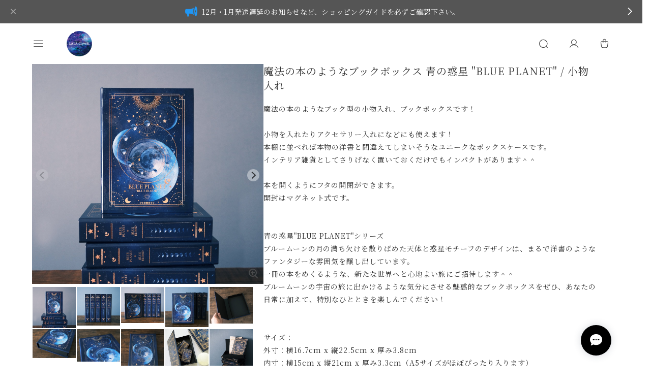

--- FILE ---
content_type: text/html; charset=UTF-8
request_url: https://www.lalaclover.shop/items/77652740
body_size: 51109
content:
<!DOCTYPE html>
<html lang="ja">
<head>

<link rel="stylesheet" type="text/css" href="https://cf-baseassets.thebase.in/13ecee5b9f601d7d28e69c89c4a613a9/asset/shop/BASEshop-c04794395695aab12cc9.css"/>
<meta charset="utf-8">

<meta name="viewport" content="width=device-width, initial-scale=1, viewport-fit=cover, maximum-scale=1">

<script>
!function(){var e=document.documentElement;e.style.setProperty("--scrollbar","17px");function t(){if(window.innerWidth<=960){e.style.setProperty("--scrollbar","0px");return}var t=document.createElement("div");t.style.cssText="position:absolute;top:-9999px;width:100px;height:100px;overflow:scroll;";(document.body||e).appendChild(t);var r=t.offsetWidth-t.clientWidth;t.parentNode.removeChild(t),r>0?e.style.setProperty("--scrollbar",r+"px"):e.style.setProperty("--scrollbar","17px")}if("loading"===document.readyState){requestAnimationFrame(t),window.addEventListener("DOMContentLoaded",t,{once:!0})}else t();var r;window.addEventListener("resize",function(){clearTimeout(r),r=setTimeout(t,80)},{passive:!0})}();
</script>

<link rel='canonical' href='https://www.lalaclover.shop/items/77652740' />


<title>魔法の本のようなブックボックス 青の惑星 &quot;BLUE PLANET&quot; / 小物入れ | LALA CloveR.幻想的雑貨屋 - 星と宇宙と天体を愛するあなたへ - </title>

<meta name="BASE-Theme-Name" content="Infini">
<meta name="BASE-Theme-Version" content="1.251112">

<link rel='icon' type='image/png' href='//static.thebase.in/favicon.png' />
<link rel='apple-touch-icon' sizes='180x180' href='//static.thebase.in/apple-touch-icon.png' />
<link rel='apple-touch-icon-precomposed' href='//static.thebase.in/apple-touch-icon.png' />



<link rel="preconnect" href="https://fonts.googleapis.com">
<link rel="preconnect" href="https://fonts.gstatic.com" crossorigin>
<script src="https://ajax.googleapis.com/ajax/libs/webfont/1.6.26/webfont.js"></script>
<script>
WebFont.load({
google: {
families: ['Noto Serif JP:400,700', 'Outfit:500']
}
});
</script>

<link rel="stylesheet" href="https://cdn.jsdelivr.net/npm/uikit@3.21.9/dist/css/uikit.min.css">
<link rel="stylesheet" href="https://basefile.akamaized.net/dolcevivace-shopselect-net/66d4576be984f/d.sal.min.css">


<link rel="stylesheet" href="https://basefile.akamaized.net/dolcevivace-shopselect-net/6419899379ff0/flickity.min.css">
<link rel="stylesheet" href="https://basefile.akamaized.net/dolcevivace-shopselect-net/66d595c32aace/glightbox.min.css">
<link rel="preload" href="https://baseec-img-mng.akamaized.net/images/item/origin/9069c5d612705505ae6be2281e4e8d27.jpg?imformat=generic" as="image">
<link rel="stylesheet" href="https://basefile.akamaized.net/dolcevivace-shopselect-net/68cd5df54261c/dolce.vita.min.css">

<link rel="stylesheet" href="https://basefile.akamaized.net/dolcevivace-shopselect-net/66d51ca34e80a/d.caticon.min.css">

<link rel="stylesheet" href="https://basefile.akamaized.net/dolcevivace-shopselect-net/66d456bec5fd4/d.item3sp.min.css">

<link rel="stylesheet" href="https://basefile.akamaized.net/dolcevivace-shopselect-net/66d456cd405ce/d.item6pc.min.css">


<link rel="stylesheet" href="https://basefile.akamaized.net/dolcevivace-shopselect-net/66d456ebba318/d.with.mincho.min.css">



<link rel="stylesheet" href="https://basefile.akamaized.net/dolcevivace-shopselect-net/6708b1b65f385/d.bottomcart.min.css">
<link rel="stylesheet" href="https://basefile.akamaized.net/dolcevivace-shopselect-net/66d4574c4cd69/d.itemdetail2.min.css">

<meta name="description" content="魔法の本のようなブックボックス 青の惑星 &quot;BLUE PLANET&quot; / 小物入れ" />

<meta property="fb:app_id" content="350947278320210" />
<meta property="og:description" content="魔法の本のようなブックボックス 青の惑星 &quot;BLUE PLANET&quot; / 小物入れ" />
<meta property="og:title" content="魔法の本のようなブックボックス 青の惑星 &quot;BLUE PLANET&quot; / 小物入れ | LALA CloveR.幻想的雑貨屋 - 星と宇宙と天体を愛するあなたへ -  powered by BASE" />
<meta property="og:image" content="https://baseec-img-mng.akamaized.net/images/item/origin/9069c5d612705505ae6be2281e4e8d27.jpg?imformat=generic&q=90&im=Resize,width=1200,type=normal" />
<meta property="og:url" content="https://www.lalaclover.shop/items/77652740" />
<meta property="og:site_name" content="LALA CloveR.幻想的雑貨屋 - 星と宇宙と天体を愛するあなたへ - " />
<meta property="og:type" content="product" />

<meta property="product:price:amount" content="4200" />
<meta property="product:price:currency" content="JPY" />
<meta property="product:product_link" content="https://www.lalaclover.shop/items/77652740" />

<meta name="twitter:card" content="summary_large_image" />
<meta name="twitter:site" content="@_lalaclover" />
<meta name="twitter:url" content="https://www.lalaclover.shop/items/77652740" />
<meta name="twitter:title" content="魔法の本のようなブックボックス 青の惑星 &quot;BLUE PLANET&quot; / 小物入れ | LALA CloveR.幻想的雑貨屋 - 星と宇宙と天体を愛するあなたへ - " />
<meta name="twitter:description" content="魔法の本のようなブックボックス 青の惑星 &quot;BLUE PLANET&quot; / 小物入れ" />
<meta name="twitter:image" content="https://baseec-img-mng.akamaized.net/images/item/origin/9069c5d612705505ae6be2281e4e8d27.jpg?imformat=generic&q=90&im=Resize,width=1200,type=normal" />
<meta name="keywords" content="ブックボックス,小物入れ,惑星,ブルームーン,魔法" />




<style type="text/css">
body { 
        background-image: none;
        background-color: #ffffff;
     }
</style>


<style type="text/css">
:root {
--dolce-bg-color: #ffffff;--dolce-text-color: #333333;--dolce-title-color: #333333;--dolce-subtext-color: #999999;--dolce-a-color: #01579b;--dolce-ahover-color: #0277bd;--dolce-btn-color: #ffffff;--dolce-btn-line-color: #dddddd;--dolce-btn-text-color: #333333;--dolce-cart-color: #1E90FF;--dolce-sale-color: #E50F0D;--dolce-comming-color: #00C7B6;--dolce-takeout-color: #ff9800;--dolce-pre-color: #1e88e5;--dolce-lottery-color: #5e35b1;--dolce-community-color: #212121;--dolce-footer-bg-color: #fafafa;--dolce-footer-text-color: #212121;--dolce-stock-color: #333333;}

html { font-size : 16px; }

nav .category-btn:nth-of-type(1) .cat-inner, .sub-cat .category-btn:nth-of-type(1) .cat-inner{ background: url("https://baseec-img-mng.akamaized.net/images/shop_front/lalaclover/c3144d8a93c7140ae8ea98542f92e239.jpg") no-repeat center/cover; }
nav .category-btn:nth-of-type(2) .cat-inner, .sub-cat .category-btn:nth-of-type(2) .cat-inner{ background: url("https://baseec-img-mng.akamaized.net/images/shop_front/lalaclover/6253fd35f8377ade752a2cb2ff1b2ba3.jpg") no-repeat center/cover; }
nav .category-btn:nth-of-type(3) .cat-inner, .sub-cat .category-btn:nth-of-type(3) .cat-inner{ background: url("https://baseec-img-mng.akamaized.net/images/shop_front/lalaclover/87a63c1b410194d3ec1442600db0d6e9.jpg") no-repeat center/cover; }
nav .category-btn:nth-of-type(4) .cat-inner, .sub-cat .category-btn:nth-of-type(4) .cat-inner{ background: url("https://baseec-img-mng.akamaized.net/images/shop_front/lalaclover/b58886fe1af4bb8bf1af9ff08c12263b.jpg") no-repeat center/cover; }
nav .category-btn:nth-of-type(5) .cat-inner, .sub-cat .category-btn:nth-of-type(5) .cat-inner{ background: url("https://baseec-img-mng.akamaized.net/images/shop_front/lalaclover/202c7e50074def829fc6c1a59bcb3325.jpg") no-repeat center/cover; }
nav .category-btn:nth-of-type(6) .cat-inner, .sub-cat .category-btn:nth-of-type(6) .cat-inner{ background: url("https://baseec-img-mng.akamaized.net/images/shop_front/lalaclover/213e25dd7ac5cf235fa10b66fe5200c1.jpg") no-repeat center/cover; }
nav .category-btn:nth-of-type(7) .cat-inner, .sub-cat .category-btn:nth-of-type(7) .cat-inner{ background: url("https://baseec-img-mng.akamaized.net/images/shop_front/lalaclover/1d764190660396fc2d6c9ae989cd5594.jpg") no-repeat center/cover; }
nav .category-btn:nth-of-type(8) .cat-inner, .sub-cat .category-btn:nth-of-type(8) .cat-inner{ background: url("https://baseec-img-mng.akamaized.net/images/shop_front/lalaclover/691934e4f51c650455809278b8a06307.jpg") no-repeat center/cover; }
nav .category-btn:nth-of-type(9) .cat-inner,.sub-cat .category-btn:nth-of-type(9) .cat-inner{ background: url("https://baseec-img-mng.akamaized.net/images/shop_front/lalaclover/ae510aa68b142aa47c69fecb18b427fd.jpg") no-repeat center/cover; }
nav .category-btn:nth-of-type(10) .cat-inner,.sub-cat .category-btn:nth-of-type(10) .cat-inner{ background: url("https://baseec-img-mng.akamaized.net/images/shop_front/lalaclover/b436bb185735c1f580a58f07f9f5f19b.jpg") no-repeat center/cover; }
#page-shipping .shipping,
#about-shipping .shipping,
#footer-shipping .shipping,
#modal-shipping .shipping{
color: #E50F0D; }
.attentionbox{ background: #111111; }
.attentionbox,
.attentionbox a,
.attentionbox a:hover{ color: #FFFFFF !important; }


@font-face {
font-family: "shopicon";
font-style: normal;
font-weight: normal;
src: url("https://www.lalaclover.shop//css/shopTemplate/fonts/shopicon.eot?md4x76");
src: url("https://www.lalaclover.shop//css/shopTemplate/fonts/shopicon.eot?md4x76#iefix")
format("embedded-opentype"),
url("https://www.lalaclover.shop//css/shopTemplate/fonts/shopicon.ttf?md4x76") format("truetype"),
url("https://www.lalaclover.shop//css/shopTemplate/fonts/shopicon.woff?md4x76") format("woff"),
url("https://www.lalaclover.shop//css/shopTemplate/fonts/shopicon.svg?md4x76#shopicon")
format("svg");
}
.item-image {
width: 100%; 
aspect-ratio: 1 / 1; 
overflow: hidden; }
#sp-search{margin-top: 0;}

.appsicon-crossCircle:before {
color: #000 !important;}
.grecaptcha-badge{
z-index: 1000;}
.ageVerificationWarning{
font-size: 1.8rem !important;
color: #333333 !important;}
.purchaseButtonModal__inputAreaLabel,
.purchaseButtonModal__ageVerificationWarningText{
color: #333 !important;}
#membership h2,
#membership h3,
#membership h4{
color: #333333 }
.membership .mypage .content .customer-info-wrapper .edit-wrapper .edit,
.membership .mypage .content .about-wrapper .about,
.membership .login .register-link{
color: #01579b !important; }
.membership .guide .mypage-link .link,
.membership .login .link{
background: #1E90FF !important; }

.bnplBanner {
  padding: 8px 12px !important;
  margin-top: 5px !important;
  width: 100%;}
.glightbox-container .ginner-container {
  height: auto;}

.easyOverseasSales__label,
.easyOverseasSalesArea__link{
  color: var(--dolce-text-color) !important; }
@media (max-width: 959px) {
.purchaseButton .easyOverseasSales .purchaseButton__btn {
  margin-top:0;}}
#bottom-cart:has(.easyOverseasSales) {
  display: none !important;}

.subsc-text{
  color: var(--dolce-text-color) !important;
  font-size: 13px !important;
  vertical-align: bottom;
  padding-right: 5px;}

</style>

<script type="text/javascript">
	var _gaq = _gaq || [];
	var gtag = gtag || function(){};
</script>
			<script>
window.dataLayer = window.dataLayer || [];
window.dataLayer.push({

	
						'shopTheme': "market_dolcevivace-shopselect-net_66e9b8ddbf24a",
		
				'shopId': "lalaclover",

						'itemId': "77652740",
		
				
							'itemPrice': 4200,
			'GA4ViewItems': [
				{
					'item_id': "77652740",
					'item_name': "\u9b54\u6cd5\u306e\u672c\u306e\u3088\u3046\u306a\u30d6\u30c3\u30af\u30dc\u30c3\u30af\u30b9 \u9752\u306e\u60d1\u661f \"BLUE PLANET\" \/ \u5c0f\u7269\u5165\u308c",
					'price': 4200,
					'quantity': 1,
				}
			],
		
	
		});
</script>


<!-- Google Tag Manager for thebase.in-->
<noscript><iframe src="//www.googletagmanager.com/ns.html?id=GTM-K652NBTK"
height="0" width="0" style="display:none;visibility:hidden"></iframe></noscript>
<script>(function(w,d,s,l,i){w[l]=w[l]||[];w[l].push({'gtm.start':
new Date().getTime(),event:'gtm.js'});var f=d.getElementsByTagName(s)[0],
j=d.createElement(s),dl=l!='dataLayer'?'&l='+l:'';j.async=true;j.src=
'//www.googletagmanager.com/gtm.js?id='+i+dl;f.parentNode.insertBefore(j,f);
})(window,document,'script','dataLayer','GTM-K652NBTK');</script>
<!-- End Google Tag Manager -->

<script type="text/javascript">


</script>

	


	<!-- Facebook Pixel Code -->
	<script>
		!function(f,b,e,v,n,t,s){if(f.fbq)return;n=f.fbq=function(){n.callMethod?
			n.callMethod.apply(n,arguments):n.queue.push(arguments)};if(!f._fbq)f._fbq=n;
			n.push=n;n.loaded=!0;n.version='2.0';n.queue=[];t=b.createElement(e);t.async=!0;
			t.src=v;s=b.getElementsByTagName(e)[0];s.parentNode.insertBefore(t,s)}(window,
			document,'script','https://connect.facebook.net/en_US/fbevents.js');

			
		fbq('init', '281404653845148', {}, { agent: 'plthebase' });
		fbq('trackSingle', '281404653845148', 'PageView');

				const viewContentEventId = crypto.randomUUID();
		const viewContentEventIdObj = { eventID: viewContentEventId };
		fbq('trackSingle', '281404653845148', 'ViewContent', {"content_ids":["77652740"],"content_name":"\u9b54\u6cd5\u306e\u672c\u306e\u3088\u3046\u306a\u30d6\u30c3\u30af\u30dc\u30c3\u30af\u30b9 \u9752\u306e\u60d1\u661f \"BLUE PLANET\" \/ \u5c0f\u7269\u5165\u308c","content_type":"product","contents":[{"id":"77652740","quantity":1,"item_price":4200}],"currency":"JPY","value":4200}, viewContentEventIdObj);
		data = JSON.parse('{"content_ids":["77652740"],"content_name":"\u9b54\u6cd5\u306e\u672c\u306e\u3088\u3046\u306a\u30d6\u30c3\u30af\u30dc\u30c3\u30af\u30b9 \u9752\u306e\u60d1\u661f \"BLUE PLANET\" \/ \u5c0f\u7269\u5165\u308c","content_type":"product","contents":[{"id":"77652740","quantity":1,"item_price":4200}],"currency":"JPY","value":4200}');
		data.event_name = 'ViewContent';
		data.event_id = viewContentEventId;
				if (data) {
			(function(data) {
				window.addEventListener('load', function() {
					$.ajax({
						type: 'POST',
						url: "https://www.lalaclover.shop/facebook/conversion/",
						dataType: 'json',
						data: data,
						success: function (data) {},
					})
				})
			})(data)
		}

	</script>
	<!-- End Facebook Pixel Code -->



	



<meta name="cot:primaryColor" content="#000000"><meta name="cot:accentColor" content="#000000"><meta name="cot:textColor" content="#000000"><meta name="cot:lightTextColor" content="#ffffff"><meta name="cot:complementaryColor" content="#000000"><meta name="cot:titleColor" content="#000000">

	

	<script type="text/javascript">
		;window.NREUM||(NREUM={});NREUM.init={distributed_tracing:{enabled:true},privacy:{cookies_enabled:true},ajax:{deny_list:["bam.nr-data.net"]}};

		;NREUM.loader_config={accountID:"2907216",trustKey:"2804831",agentID:"663072695",licenseKey:"NRJS-4c41e18b2dabf750af0",applicationID:"663072695"}
		;NREUM.info={beacon:"bam.nr-data.net",errorBeacon:"bam.nr-data.net",licenseKey:"NRJS-4c41e18b2dabf750af0",applicationID:"663072695",sa:1}

		;/*! For license information please see nr-loader-spa-1.236.0.min.js.LICENSE.txt */
		(()=>{"use strict";var e,t,r={5763:(e,t,r)=>{r.d(t,{P_:()=>l,Mt:()=>g,C5:()=>s,DL:()=>v,OP:()=>T,lF:()=>D,Yu:()=>y,Dg:()=>h,CX:()=>c,GE:()=>b,sU:()=>_});var n=r(8632),i=r(9567);const o={beacon:n.ce.beacon,errorBeacon:n.ce.errorBeacon,licenseKey:void 0,applicationID:void 0,sa:void 0,queueTime:void 0,applicationTime:void 0,ttGuid:void 0,user:void 0,account:void 0,product:void 0,extra:void 0,jsAttributes:{},userAttributes:void 0,atts:void 0,transactionName:void 0,tNamePlain:void 0},a={};function s(e){if(!e)throw new Error("All info objects require an agent identifier!");if(!a[e])throw new Error("Info for ".concat(e," was never set"));return a[e]}function c(e,t){if(!e)throw new Error("All info objects require an agent identifier!");a[e]=(0,i.D)(t,o),(0,n.Qy)(e,a[e],"info")}var u=r(7056);const d=()=>{const e={blockSelector:"[data-nr-block]",maskInputOptions:{password:!0}};return{allow_bfcache:!0,privacy:{cookies_enabled:!0},ajax:{deny_list:void 0,enabled:!0,harvestTimeSeconds:10},distributed_tracing:{enabled:void 0,exclude_newrelic_header:void 0,cors_use_newrelic_header:void 0,cors_use_tracecontext_headers:void 0,allowed_origins:void 0},session:{domain:void 0,expiresMs:u.oD,inactiveMs:u.Hb},ssl:void 0,obfuscate:void 0,jserrors:{enabled:!0,harvestTimeSeconds:10},metrics:{enabled:!0},page_action:{enabled:!0,harvestTimeSeconds:30},page_view_event:{enabled:!0},page_view_timing:{enabled:!0,harvestTimeSeconds:30,long_task:!1},session_trace:{enabled:!0,harvestTimeSeconds:10},harvest:{tooManyRequestsDelay:60},session_replay:{enabled:!1,harvestTimeSeconds:60,sampleRate:.1,errorSampleRate:.1,maskTextSelector:"*",maskAllInputs:!0,get blockClass(){return"nr-block"},get ignoreClass(){return"nr-ignore"},get maskTextClass(){return"nr-mask"},get blockSelector(){return e.blockSelector},set blockSelector(t){e.blockSelector+=",".concat(t)},get maskInputOptions(){return e.maskInputOptions},set maskInputOptions(t){e.maskInputOptions={...t,password:!0}}},spa:{enabled:!0,harvestTimeSeconds:10}}},f={};function l(e){if(!e)throw new Error("All configuration objects require an agent identifier!");if(!f[e])throw new Error("Configuration for ".concat(e," was never set"));return f[e]}function h(e,t){if(!e)throw new Error("All configuration objects require an agent identifier!");f[e]=(0,i.D)(t,d()),(0,n.Qy)(e,f[e],"config")}function g(e,t){if(!e)throw new Error("All configuration objects require an agent identifier!");var r=l(e);if(r){for(var n=t.split("."),i=0;i<n.length-1;i++)if("object"!=typeof(r=r[n[i]]))return;r=r[n[n.length-1]]}return r}const p={accountID:void 0,trustKey:void 0,agentID:void 0,licenseKey:void 0,applicationID:void 0,xpid:void 0},m={};function v(e){if(!e)throw new Error("All loader-config objects require an agent identifier!");if(!m[e])throw new Error("LoaderConfig for ".concat(e," was never set"));return m[e]}function b(e,t){if(!e)throw new Error("All loader-config objects require an agent identifier!");m[e]=(0,i.D)(t,p),(0,n.Qy)(e,m[e],"loader_config")}const y=(0,n.mF)().o;var w=r(385),x=r(6818);const A={buildEnv:x.Re,bytesSent:{},queryBytesSent:{},customTransaction:void 0,disabled:!1,distMethod:x.gF,isolatedBacklog:!1,loaderType:void 0,maxBytes:3e4,offset:Math.floor(w._A?.performance?.timeOrigin||w._A?.performance?.timing?.navigationStart||Date.now()),onerror:void 0,origin:""+w._A.location,ptid:void 0,releaseIds:{},session:void 0,xhrWrappable:"function"==typeof w._A.XMLHttpRequest?.prototype?.addEventListener,version:x.q4},E={};function T(e){if(!e)throw new Error("All runtime objects require an agent identifier!");if(!E[e])throw new Error("Runtime for ".concat(e," was never set"));return E[e]}function _(e,t){if(!e)throw new Error("All runtime objects require an agent identifier!");E[e]=(0,i.D)(t,A),(0,n.Qy)(e,E[e],"runtime")}function D(e){return function(e){try{const t=s(e);return!!t.licenseKey&&!!t.errorBeacon&&!!t.applicationID}catch(e){return!1}}(e)}},9567:(e,t,r)=>{r.d(t,{D:()=>i});var n=r(50);function i(e,t){try{if(!e||"object"!=typeof e)return(0,n.Z)("Setting a Configurable requires an object as input");if(!t||"object"!=typeof t)return(0,n.Z)("Setting a Configurable requires a model to set its initial properties");const r=Object.create(Object.getPrototypeOf(t),Object.getOwnPropertyDescriptors(t)),o=0===Object.keys(r).length?e:r;for(let a in o)if(void 0!==e[a])try{"object"==typeof e[a]&&"object"==typeof t[a]?r[a]=i(e[a],t[a]):r[a]=e[a]}catch(e){(0,n.Z)("An error occurred while setting a property of a Configurable",e)}return r}catch(e){(0,n.Z)("An error occured while setting a Configurable",e)}}},6818:(e,t,r)=>{r.d(t,{Re:()=>i,gF:()=>o,q4:()=>n});const n="1.236.0",i="PROD",o="CDN"},385:(e,t,r)=>{r.d(t,{FN:()=>a,IF:()=>u,Nk:()=>f,Tt:()=>s,_A:()=>o,il:()=>n,pL:()=>c,v6:()=>i,w1:()=>d});const n="undefined"!=typeof window&&!!window.document,i="undefined"!=typeof WorkerGlobalScope&&("undefined"!=typeof self&&self instanceof WorkerGlobalScope&&self.navigator instanceof WorkerNavigator||"undefined"!=typeof globalThis&&globalThis instanceof WorkerGlobalScope&&globalThis.navigator instanceof WorkerNavigator),o=n?window:"undefined"!=typeof WorkerGlobalScope&&("undefined"!=typeof self&&self instanceof WorkerGlobalScope&&self||"undefined"!=typeof globalThis&&globalThis instanceof WorkerGlobalScope&&globalThis),a=""+o?.location,s=/iPad|iPhone|iPod/.test(navigator.userAgent),c=s&&"undefined"==typeof SharedWorker,u=(()=>{const e=navigator.userAgent.match(/Firefox[/\s](\d+\.\d+)/);return Array.isArray(e)&&e.length>=2?+e[1]:0})(),d=Boolean(n&&window.document.documentMode),f=!!navigator.sendBeacon},1117:(e,t,r)=>{r.d(t,{w:()=>o});var n=r(50);const i={agentIdentifier:"",ee:void 0};class o{constructor(e){try{if("object"!=typeof e)return(0,n.Z)("shared context requires an object as input");this.sharedContext={},Object.assign(this.sharedContext,i),Object.entries(e).forEach((e=>{let[t,r]=e;Object.keys(i).includes(t)&&(this.sharedContext[t]=r)}))}catch(e){(0,n.Z)("An error occured while setting SharedContext",e)}}}},8e3:(e,t,r)=>{r.d(t,{L:()=>d,R:()=>c});var n=r(2177),i=r(1284),o=r(4322),a=r(3325);const s={};function c(e,t){const r={staged:!1,priority:a.p[t]||0};u(e),s[e].get(t)||s[e].set(t,r)}function u(e){e&&(s[e]||(s[e]=new Map))}function d(){let e=arguments.length>0&&void 0!==arguments[0]?arguments[0]:"",t=arguments.length>1&&void 0!==arguments[1]?arguments[1]:"feature";if(u(e),!e||!s[e].get(t))return a(t);s[e].get(t).staged=!0;const r=[...s[e]];function a(t){const r=e?n.ee.get(e):n.ee,a=o.X.handlers;if(r.backlog&&a){var s=r.backlog[t],c=a[t];if(c){for(var u=0;s&&u<s.length;++u)f(s[u],c);(0,i.D)(c,(function(e,t){(0,i.D)(t,(function(t,r){r[0].on(e,r[1])}))}))}delete a[t],r.backlog[t]=null,r.emit("drain-"+t,[])}}r.every((e=>{let[t,r]=e;return r.staged}))&&(r.sort(((e,t)=>e[1].priority-t[1].priority)),r.forEach((e=>{let[t]=e;a(t)})))}function f(e,t){var r=e[1];(0,i.D)(t[r],(function(t,r){var n=e[0];if(r[0]===n){var i=r[1],o=e[3],a=e[2];i.apply(o,a)}}))}},2177:(e,t,r)=>{r.d(t,{c:()=>f,ee:()=>u});var n=r(8632),i=r(2210),o=r(1284),a=r(5763),s="nr@context";let c=(0,n.fP)();var u;function d(){}function f(e){return(0,i.X)(e,s,l)}function l(){return new d}function h(){u.aborted=!0,u.backlog={}}c.ee?u=c.ee:(u=function e(t,r){var n={},c={},f={},g=!1;try{g=16===r.length&&(0,a.OP)(r).isolatedBacklog}catch(e){}var p={on:b,addEventListener:b,removeEventListener:y,emit:v,get:x,listeners:w,context:m,buffer:A,abort:h,aborted:!1,isBuffering:E,debugId:r,backlog:g?{}:t&&"object"==typeof t.backlog?t.backlog:{}};return p;function m(e){return e&&e instanceof d?e:e?(0,i.X)(e,s,l):l()}function v(e,r,n,i,o){if(!1!==o&&(o=!0),!u.aborted||i){t&&o&&t.emit(e,r,n);for(var a=m(n),s=w(e),d=s.length,f=0;f<d;f++)s[f].apply(a,r);var l=T()[c[e]];return l&&l.push([p,e,r,a]),a}}function b(e,t){n[e]=w(e).concat(t)}function y(e,t){var r=n[e];if(r)for(var i=0;i<r.length;i++)r[i]===t&&r.splice(i,1)}function w(e){return n[e]||[]}function x(t){return f[t]=f[t]||e(p,t)}function A(e,t){var r=T();p.aborted||(0,o.D)(e,(function(e,n){t=t||"feature",c[n]=t,t in r||(r[t]=[])}))}function E(e){return!!T()[c[e]]}function T(){return p.backlog}}(void 0,"globalEE"),c.ee=u)},5546:(e,t,r)=>{r.d(t,{E:()=>n,p:()=>i});var n=r(2177).ee.get("handle");function i(e,t,r,i,o){o?(o.buffer([e],i),o.emit(e,t,r)):(n.buffer([e],i),n.emit(e,t,r))}},4322:(e,t,r)=>{r.d(t,{X:()=>o});var n=r(5546);o.on=a;var i=o.handlers={};function o(e,t,r,o){a(o||n.E,i,e,t,r)}function a(e,t,r,i,o){o||(o="feature"),e||(e=n.E);var a=t[o]=t[o]||{};(a[r]=a[r]||[]).push([e,i])}},3239:(e,t,r)=>{r.d(t,{bP:()=>s,iz:()=>c,m$:()=>a});var n=r(385);let i=!1,o=!1;try{const e={get passive(){return i=!0,!1},get signal(){return o=!0,!1}};n._A.addEventListener("test",null,e),n._A.removeEventListener("test",null,e)}catch(e){}function a(e,t){return i||o?{capture:!!e,passive:i,signal:t}:!!e}function s(e,t){let r=arguments.length>2&&void 0!==arguments[2]&&arguments[2],n=arguments.length>3?arguments[3]:void 0;window.addEventListener(e,t,a(r,n))}function c(e,t){let r=arguments.length>2&&void 0!==arguments[2]&&arguments[2],n=arguments.length>3?arguments[3]:void 0;document.addEventListener(e,t,a(r,n))}},4402:(e,t,r)=>{r.d(t,{Ht:()=>u,M:()=>c,Rl:()=>a,ky:()=>s});var n=r(385);const i="xxxxxxxx-xxxx-4xxx-yxxx-xxxxxxxxxxxx";function o(e,t){return e?15&e[t]:16*Math.random()|0}function a(){const e=n._A?.crypto||n._A?.msCrypto;let t,r=0;return e&&e.getRandomValues&&(t=e.getRandomValues(new Uint8Array(31))),i.split("").map((e=>"x"===e?o(t,++r).toString(16):"y"===e?(3&o()|8).toString(16):e)).join("")}function s(e){const t=n._A?.crypto||n._A?.msCrypto;let r,i=0;t&&t.getRandomValues&&(r=t.getRandomValues(new Uint8Array(31)));const a=[];for(var s=0;s<e;s++)a.push(o(r,++i).toString(16));return a.join("")}function c(){return s(16)}function u(){return s(32)}},7056:(e,t,r)=>{r.d(t,{Bq:()=>n,Hb:()=>o,oD:()=>i});const n="NRBA",i=144e5,o=18e5},7894:(e,t,r)=>{function n(){return Math.round(performance.now())}r.d(t,{z:()=>n})},7243:(e,t,r)=>{r.d(t,{e:()=>o});var n=r(385),i={};function o(e){if(e in i)return i[e];if(0===(e||"").indexOf("data:"))return{protocol:"data"};let t;var r=n._A?.location,o={};if(n.il)t=document.createElement("a"),t.href=e;else try{t=new URL(e,r.href)}catch(e){return o}o.port=t.port;var a=t.href.split("://");!o.port&&a[1]&&(o.port=a[1].split("/")[0].split("@").pop().split(":")[1]),o.port&&"0"!==o.port||(o.port="https"===a[0]?"443":"80"),o.hostname=t.hostname||r.hostname,o.pathname=t.pathname,o.protocol=a[0],"/"!==o.pathname.charAt(0)&&(o.pathname="/"+o.pathname);var s=!t.protocol||":"===t.protocol||t.protocol===r.protocol,c=t.hostname===r.hostname&&t.port===r.port;return o.sameOrigin=s&&(!t.hostname||c),"/"===o.pathname&&(i[e]=o),o}},50:(e,t,r)=>{function n(e,t){"function"==typeof console.warn&&(console.warn("New Relic: ".concat(e)),t&&console.warn(t))}r.d(t,{Z:()=>n})},2587:(e,t,r)=>{r.d(t,{N:()=>c,T:()=>u});var n=r(2177),i=r(5546),o=r(8e3),a=r(3325);const s={stn:[a.D.sessionTrace],err:[a.D.jserrors,a.D.metrics],ins:[a.D.pageAction],spa:[a.D.spa],sr:[a.D.sessionReplay,a.D.sessionTrace]};function c(e,t){const r=n.ee.get(t);e&&"object"==typeof e&&(Object.entries(e).forEach((e=>{let[t,n]=e;void 0===u[t]&&(s[t]?s[t].forEach((e=>{n?(0,i.p)("feat-"+t,[],void 0,e,r):(0,i.p)("block-"+t,[],void 0,e,r),(0,i.p)("rumresp-"+t,[Boolean(n)],void 0,e,r)})):n&&(0,i.p)("feat-"+t,[],void 0,void 0,r),u[t]=Boolean(n))})),Object.keys(s).forEach((e=>{void 0===u[e]&&(s[e]?.forEach((t=>(0,i.p)("rumresp-"+e,[!1],void 0,t,r))),u[e]=!1)})),(0,o.L)(t,a.D.pageViewEvent))}const u={}},2210:(e,t,r)=>{r.d(t,{X:()=>i});var n=Object.prototype.hasOwnProperty;function i(e,t,r){if(n.call(e,t))return e[t];var i=r();if(Object.defineProperty&&Object.keys)try{return Object.defineProperty(e,t,{value:i,writable:!0,enumerable:!1}),i}catch(e){}return e[t]=i,i}},1284:(e,t,r)=>{r.d(t,{D:()=>n});const n=(e,t)=>Object.entries(e||{}).map((e=>{let[r,n]=e;return t(r,n)}))},4351:(e,t,r)=>{r.d(t,{P:()=>o});var n=r(2177);const i=()=>{const e=new WeakSet;return(t,r)=>{if("object"==typeof r&&null!==r){if(e.has(r))return;e.add(r)}return r}};function o(e){try{return JSON.stringify(e,i())}catch(e){try{n.ee.emit("internal-error",[e])}catch(e){}}}},3960:(e,t,r)=>{r.d(t,{K:()=>a,b:()=>o});var n=r(3239);function i(){return"undefined"==typeof document||"complete"===document.readyState}function o(e,t){if(i())return e();(0,n.bP)("load",e,t)}function a(e){if(i())return e();(0,n.iz)("DOMContentLoaded",e)}},8632:(e,t,r)=>{r.d(t,{EZ:()=>u,Qy:()=>c,ce:()=>o,fP:()=>a,gG:()=>d,mF:()=>s});var n=r(7894),i=r(385);const o={beacon:"bam.nr-data.net",errorBeacon:"bam.nr-data.net"};function a(){return i._A.NREUM||(i._A.NREUM={}),void 0===i._A.newrelic&&(i._A.newrelic=i._A.NREUM),i._A.NREUM}function s(){let e=a();return e.o||(e.o={ST:i._A.setTimeout,SI:i._A.setImmediate,CT:i._A.clearTimeout,XHR:i._A.XMLHttpRequest,REQ:i._A.Request,EV:i._A.Event,PR:i._A.Promise,MO:i._A.MutationObserver,FETCH:i._A.fetch}),e}function c(e,t,r){let i=a();const o=i.initializedAgents||{},s=o[e]||{};return Object.keys(s).length||(s.initializedAt={ms:(0,n.z)(),date:new Date}),i.initializedAgents={...o,[e]:{...s,[r]:t}},i}function u(e,t){a()[e]=t}function d(){return function(){let e=a();const t=e.info||{};e.info={beacon:o.beacon,errorBeacon:o.errorBeacon,...t}}(),function(){let e=a();const t=e.init||{};e.init={...t}}(),s(),function(){let e=a();const t=e.loader_config||{};e.loader_config={...t}}(),a()}},7956:(e,t,r)=>{r.d(t,{N:()=>i});var n=r(3239);function i(e){let t=arguments.length>1&&void 0!==arguments[1]&&arguments[1],r=arguments.length>2?arguments[2]:void 0,i=arguments.length>3?arguments[3]:void 0;return void(0,n.iz)("visibilitychange",(function(){if(t)return void("hidden"==document.visibilityState&&e());e(document.visibilityState)}),r,i)}},1214:(e,t,r)=>{r.d(t,{em:()=>v,u5:()=>N,QU:()=>S,_L:()=>I,Gm:()=>L,Lg:()=>M,gy:()=>U,BV:()=>Q,Kf:()=>ee});var n=r(2177);const i="nr@original";var o=Object.prototype.hasOwnProperty,a=!1;function s(e,t){return e||(e=n.ee),r.inPlace=function(e,t,n,i,o){n||(n="");var a,s,c,u="-"===n.charAt(0);for(c=0;c<t.length;c++)d(a=e[s=t[c]])||(e[s]=r(a,u?s+n:n,i,s,o))},r.flag=i,r;function r(t,r,n,a,s){return d(t)?t:(r||(r=""),nrWrapper[i]=t,u(t,nrWrapper,e),nrWrapper);function nrWrapper(){var i,u,d,f;try{u=this,i=[...arguments],d="function"==typeof n?n(i,u):n||{}}catch(t){c([t,"",[i,u,a],d],e)}o(r+"start",[i,u,a],d,s);try{return f=t.apply(u,i)}catch(e){throw o(r+"err",[i,u,e],d,s),e}finally{o(r+"end",[i,u,f],d,s)}}}function o(r,n,i,o){if(!a||t){var s=a;a=!0;try{e.emit(r,n,i,t,o)}catch(t){c([t,r,n,i],e)}a=s}}}function c(e,t){t||(t=n.ee);try{t.emit("internal-error",e)}catch(e){}}function u(e,t,r){if(Object.defineProperty&&Object.keys)try{return Object.keys(e).forEach((function(r){Object.defineProperty(t,r,{get:function(){return e[r]},set:function(t){return e[r]=t,t}})})),t}catch(e){c([e],r)}for(var n in e)o.call(e,n)&&(t[n]=e[n]);return t}function d(e){return!(e&&e instanceof Function&&e.apply&&!e[i])}var f=r(2210),l=r(385);const h={},g=XMLHttpRequest,p="addEventListener",m="removeEventListener";function v(e){var t=function(e){return(e||n.ee).get("events")}(e);if(h[t.debugId]++)return t;h[t.debugId]=1;var r=s(t,!0);function i(e){r.inPlace(e,[p,m],"-",o)}function o(e,t){return e[1]}return"getPrototypeOf"in Object&&(l.il&&b(document,i),b(l._A,i),b(g.prototype,i)),t.on(p+"-start",(function(e,t){var n=e[1];if(null!==n&&("function"==typeof n||"object"==typeof n)){var i=(0,f.X)(n,"nr@wrapped",(function(){var e={object:function(){if("function"!=typeof n.handleEvent)return;return n.handleEvent.apply(n,arguments)},function:n}[typeof n];return e?r(e,"fn-",null,e.name||"anonymous"):n}));this.wrapped=e[1]=i}})),t.on(m+"-start",(function(e){e[1]=this.wrapped||e[1]})),t}function b(e,t){let r=e;for(;"object"==typeof r&&!Object.prototype.hasOwnProperty.call(r,p);)r=Object.getPrototypeOf(r);for(var n=arguments.length,i=new Array(n>2?n-2:0),o=2;o<n;o++)i[o-2]=arguments[o];r&&t(r,...i)}var y="fetch-",w=y+"body-",x=["arrayBuffer","blob","json","text","formData"],A=l._A.Request,E=l._A.Response,T="prototype",_="nr@context";const D={};function N(e){const t=function(e){return(e||n.ee).get("fetch")}(e);if(!(A&&E&&l._A.fetch))return t;if(D[t.debugId]++)return t;function r(e,r,n){var i=e[r];"function"==typeof i&&(e[r]=function(){var e,r=[...arguments],o={};t.emit(n+"before-start",[r],o),o[_]&&o[_].dt&&(e=o[_].dt);var a=i.apply(this,r);return t.emit(n+"start",[r,e],a),a.then((function(e){return t.emit(n+"end",[null,e],a),e}),(function(e){throw t.emit(n+"end",[e],a),e}))})}return D[t.debugId]=1,x.forEach((e=>{r(A[T],e,w),r(E[T],e,w)})),r(l._A,"fetch",y),t.on(y+"end",(function(e,r){var n=this;if(r){var i=r.headers.get("content-length");null!==i&&(n.rxSize=i),t.emit(y+"done",[null,r],n)}else t.emit(y+"done",[e],n)})),t}const O={},j=["pushState","replaceState"];function S(e){const t=function(e){return(e||n.ee).get("history")}(e);return!l.il||O[t.debugId]++||(O[t.debugId]=1,s(t).inPlace(window.history,j,"-")),t}var P=r(3239);const C={},R=["appendChild","insertBefore","replaceChild"];function I(e){const t=function(e){return(e||n.ee).get("jsonp")}(e);if(!l.il||C[t.debugId])return t;C[t.debugId]=!0;var r=s(t),i=/[?&](?:callback|cb)=([^&#]+)/,o=/(.*)\.([^.]+)/,a=/^(\w+)(\.|$)(.*)$/;function c(e,t){var r=e.match(a),n=r[1],i=r[3];return i?c(i,t[n]):t[n]}return r.inPlace(Node.prototype,R,"dom-"),t.on("dom-start",(function(e){!function(e){if(!e||"string"!=typeof e.nodeName||"script"!==e.nodeName.toLowerCase())return;if("function"!=typeof e.addEventListener)return;var n=(a=e.src,s=a.match(i),s?s[1]:null);var a,s;if(!n)return;var u=function(e){var t=e.match(o);if(t&&t.length>=3)return{key:t[2],parent:c(t[1],window)};return{key:e,parent:window}}(n);if("function"!=typeof u.parent[u.key])return;var d={};function f(){t.emit("jsonp-end",[],d),e.removeEventListener("load",f,(0,P.m$)(!1)),e.removeEventListener("error",l,(0,P.m$)(!1))}function l(){t.emit("jsonp-error",[],d),t.emit("jsonp-end",[],d),e.removeEventListener("load",f,(0,P.m$)(!1)),e.removeEventListener("error",l,(0,P.m$)(!1))}r.inPlace(u.parent,[u.key],"cb-",d),e.addEventListener("load",f,(0,P.m$)(!1)),e.addEventListener("error",l,(0,P.m$)(!1)),t.emit("new-jsonp",[e.src],d)}(e[0])})),t}var k=r(5763);const H={};function L(e){const t=function(e){return(e||n.ee).get("mutation")}(e);if(!l.il||H[t.debugId])return t;H[t.debugId]=!0;var r=s(t),i=k.Yu.MO;return i&&(window.MutationObserver=function(e){return this instanceof i?new i(r(e,"fn-")):i.apply(this,arguments)},MutationObserver.prototype=i.prototype),t}const z={};function M(e){const t=function(e){return(e||n.ee).get("promise")}(e);if(z[t.debugId])return t;z[t.debugId]=!0;var r=n.c,o=s(t),a=k.Yu.PR;return a&&function(){function e(r){var n=t.context(),i=o(r,"executor-",n,null,!1);const s=Reflect.construct(a,[i],e);return t.context(s).getCtx=function(){return n},s}l._A.Promise=e,Object.defineProperty(e,"name",{value:"Promise"}),e.toString=function(){return a.toString()},Object.setPrototypeOf(e,a),["all","race"].forEach((function(r){const n=a[r];e[r]=function(e){let i=!1;[...e||[]].forEach((e=>{this.resolve(e).then(a("all"===r),a(!1))}));const o=n.apply(this,arguments);return o;function a(e){return function(){t.emit("propagate",[null,!i],o,!1,!1),i=i||!e}}}})),["resolve","reject"].forEach((function(r){const n=a[r];e[r]=function(e){const r=n.apply(this,arguments);return e!==r&&t.emit("propagate",[e,!0],r,!1,!1),r}})),e.prototype=a.prototype;const n=a.prototype.then;a.prototype.then=function(){var e=this,i=r(e);i.promise=e;for(var a=arguments.length,s=new Array(a),c=0;c<a;c++)s[c]=arguments[c];s[0]=o(s[0],"cb-",i,null,!1),s[1]=o(s[1],"cb-",i,null,!1);const u=n.apply(this,s);return i.nextPromise=u,t.emit("propagate",[e,!0],u,!1,!1),u},a.prototype.then[i]=n,t.on("executor-start",(function(e){e[0]=o(e[0],"resolve-",this,null,!1),e[1]=o(e[1],"resolve-",this,null,!1)})),t.on("executor-err",(function(e,t,r){e[1](r)})),t.on("cb-end",(function(e,r,n){t.emit("propagate",[n,!0],this.nextPromise,!1,!1)})),t.on("propagate",(function(e,r,n){this.getCtx&&!r||(this.getCtx=function(){if(e instanceof Promise)var r=t.context(e);return r&&r.getCtx?r.getCtx():this})}))}(),t}const B={},F="requestAnimationFrame";function U(e){const t=function(e){return(e||n.ee).get("raf")}(e);if(!l.il||B[t.debugId]++)return t;B[t.debugId]=1;var r=s(t);return r.inPlace(window,[F],"raf-"),t.on("raf-start",(function(e){e[0]=r(e[0],"fn-")})),t}const q={},G="setTimeout",V="setInterval",X="clearTimeout",W="-start",Z="-",$=[G,"setImmediate",V,X,"clearImmediate"];function Q(e){const t=function(e){return(e||n.ee).get("timer")}(e);if(q[t.debugId]++)return t;q[t.debugId]=1;var r=s(t);return r.inPlace(l._A,$.slice(0,2),G+Z),r.inPlace(l._A,$.slice(2,3),V+Z),r.inPlace(l._A,$.slice(3),X+Z),t.on(V+W,(function(e,t,n){e[0]=r(e[0],"fn-",null,n)})),t.on(G+W,(function(e,t,n){this.method=n,this.timerDuration=isNaN(e[1])?0:+e[1],e[0]=r(e[0],"fn-",this,n)})),t}var Y=r(50);const K={},J=["open","send"];function ee(e){var t=e||n.ee;const r=function(e){return(e||n.ee).get("xhr")}(t);if(K[r.debugId]++)return r;K[r.debugId]=1,v(t);var i=s(r),o=k.Yu.XHR,a=k.Yu.MO,c=k.Yu.PR,u=k.Yu.SI,d="readystatechange",f=["onload","onerror","onabort","onloadstart","onloadend","onprogress","ontimeout"],h=[],g=l._A.XMLHttpRequest.listeners,p=l._A.XMLHttpRequest=function(e){var t=new o(e);function n(){try{r.emit("new-xhr",[t],t),t.addEventListener(d,b,(0,P.m$)(!1))}catch(e){(0,Y.Z)("An error occured while intercepting XHR",e);try{r.emit("internal-error",[e])}catch(e){}}}return this.listeners=g?[...g,n]:[n],this.listeners.forEach((e=>e())),t};function m(e,t){i.inPlace(t,["onreadystatechange"],"fn-",E)}function b(){var e=this,t=r.context(e);e.readyState>3&&!t.resolved&&(t.resolved=!0,r.emit("xhr-resolved",[],e)),i.inPlace(e,f,"fn-",E)}if(function(e,t){for(var r in e)t[r]=e[r]}(o,p),p.prototype=o.prototype,i.inPlace(p.prototype,J,"-xhr-",E),r.on("send-xhr-start",(function(e,t){m(e,t),function(e){h.push(e),a&&(y?y.then(A):u?u(A):(w=-w,x.data=w))}(t)})),r.on("open-xhr-start",m),a){var y=c&&c.resolve();if(!u&&!c){var w=1,x=document.createTextNode(w);new a(A).observe(x,{characterData:!0})}}else t.on("fn-end",(function(e){e[0]&&e[0].type===d||A()}));function A(){for(var e=0;e<h.length;e++)m(0,h[e]);h.length&&(h=[])}function E(e,t){return t}return r}},7825:(e,t,r)=>{r.d(t,{t:()=>n});const n=r(3325).D.ajax},6660:(e,t,r)=>{r.d(t,{A:()=>i,t:()=>n});const n=r(3325).D.jserrors,i="nr@seenError"},3081:(e,t,r)=>{r.d(t,{gF:()=>o,mY:()=>i,t9:()=>n,vz:()=>s,xS:()=>a});const n=r(3325).D.metrics,i="sm",o="cm",a="storeSupportabilityMetrics",s="storeEventMetrics"},4649:(e,t,r)=>{r.d(t,{t:()=>n});const n=r(3325).D.pageAction},7633:(e,t,r)=>{r.d(t,{Dz:()=>i,OJ:()=>a,qw:()=>o,t9:()=>n});const n=r(3325).D.pageViewEvent,i="firstbyte",o="domcontent",a="windowload"},9251:(e,t,r)=>{r.d(t,{t:()=>n});const n=r(3325).D.pageViewTiming},3614:(e,t,r)=>{r.d(t,{BST_RESOURCE:()=>i,END:()=>s,FEATURE_NAME:()=>n,FN_END:()=>u,FN_START:()=>c,PUSH_STATE:()=>d,RESOURCE:()=>o,START:()=>a});const n=r(3325).D.sessionTrace,i="bstResource",o="resource",a="-start",s="-end",c="fn"+a,u="fn"+s,d="pushState"},7836:(e,t,r)=>{r.d(t,{BODY:()=>A,CB_END:()=>E,CB_START:()=>u,END:()=>x,FEATURE_NAME:()=>i,FETCH:()=>_,FETCH_BODY:()=>v,FETCH_DONE:()=>m,FETCH_START:()=>p,FN_END:()=>c,FN_START:()=>s,INTERACTION:()=>l,INTERACTION_API:()=>d,INTERACTION_EVENTS:()=>o,JSONP_END:()=>b,JSONP_NODE:()=>g,JS_TIME:()=>T,MAX_TIMER_BUDGET:()=>a,REMAINING:()=>f,SPA_NODE:()=>h,START:()=>w,originalSetTimeout:()=>y});var n=r(5763);const i=r(3325).D.spa,o=["click","submit","keypress","keydown","keyup","change"],a=999,s="fn-start",c="fn-end",u="cb-start",d="api-ixn-",f="remaining",l="interaction",h="spaNode",g="jsonpNode",p="fetch-start",m="fetch-done",v="fetch-body-",b="jsonp-end",y=n.Yu.ST,w="-start",x="-end",A="-body",E="cb"+x,T="jsTime",_="fetch"},5938:(e,t,r)=>{r.d(t,{W:()=>o});var n=r(5763),i=r(2177);class o{constructor(e,t,r){this.agentIdentifier=e,this.aggregator=t,this.ee=i.ee.get(e,(0,n.OP)(this.agentIdentifier).isolatedBacklog),this.featureName=r,this.blocked=!1}}},9144:(e,t,r)=>{r.d(t,{j:()=>m});var n=r(3325),i=r(5763),o=r(5546),a=r(2177),s=r(7894),c=r(8e3),u=r(3960),d=r(385),f=r(50),l=r(3081),h=r(8632);function g(){const e=(0,h.gG)();["setErrorHandler","finished","addToTrace","inlineHit","addRelease","addPageAction","setCurrentRouteName","setPageViewName","setCustomAttribute","interaction","noticeError","setUserId"].forEach((t=>{e[t]=function(){for(var r=arguments.length,n=new Array(r),i=0;i<r;i++)n[i]=arguments[i];return function(t){for(var r=arguments.length,n=new Array(r>1?r-1:0),i=1;i<r;i++)n[i-1]=arguments[i];let o=[];return Object.values(e.initializedAgents).forEach((e=>{e.exposed&&e.api[t]&&o.push(e.api[t](...n))})),o.length>1?o:o[0]}(t,...n)}}))}var p=r(2587);function m(e){let t=arguments.length>1&&void 0!==arguments[1]?arguments[1]:{},m=arguments.length>2?arguments[2]:void 0,v=arguments.length>3?arguments[3]:void 0,{init:b,info:y,loader_config:w,runtime:x={loaderType:m},exposed:A=!0}=t;const E=(0,h.gG)();y||(b=E.init,y=E.info,w=E.loader_config),(0,i.Dg)(e,b||{}),(0,i.GE)(e,w||{}),(0,i.sU)(e,x),y.jsAttributes??={},d.v6&&(y.jsAttributes.isWorker=!0),(0,i.CX)(e,y),g();const T=function(e,t){t||(0,c.R)(e,"api");const h={};var g=a.ee.get(e),p=g.get("tracer"),m="api-",v=m+"ixn-";function b(t,r,n,o){const a=(0,i.C5)(e);return null===r?delete a.jsAttributes[t]:(0,i.CX)(e,{...a,jsAttributes:{...a.jsAttributes,[t]:r}}),x(m,n,!0,o||null===r?"session":void 0)(t,r)}function y(){}["setErrorHandler","finished","addToTrace","inlineHit","addRelease"].forEach((e=>h[e]=x(m,e,!0,"api"))),h.addPageAction=x(m,"addPageAction",!0,n.D.pageAction),h.setCurrentRouteName=x(m,"routeName",!0,n.D.spa),h.setPageViewName=function(t,r){if("string"==typeof t)return"/"!==t.charAt(0)&&(t="/"+t),(0,i.OP)(e).customTransaction=(r||"http://custom.transaction")+t,x(m,"setPageViewName",!0)()},h.setCustomAttribute=function(e,t){let r=arguments.length>2&&void 0!==arguments[2]&&arguments[2];if("string"==typeof e){if(["string","number"].includes(typeof t)||null===t)return b(e,t,"setCustomAttribute",r);(0,f.Z)("Failed to execute setCustomAttribute.\nNon-null value must be a string or number type, but a type of <".concat(typeof t,"> was provided."))}else(0,f.Z)("Failed to execute setCustomAttribute.\nName must be a string type, but a type of <".concat(typeof e,"> was provided."))},h.setUserId=function(e){if("string"==typeof e||null===e)return b("enduser.id",e,"setUserId",!0);(0,f.Z)("Failed to execute setUserId.\nNon-null value must be a string type, but a type of <".concat(typeof e,"> was provided."))},h.interaction=function(){return(new y).get()};var w=y.prototype={createTracer:function(e,t){var r={},i=this,a="function"==typeof t;return(0,o.p)(v+"tracer",[(0,s.z)(),e,r],i,n.D.spa,g),function(){if(p.emit((a?"":"no-")+"fn-start",[(0,s.z)(),i,a],r),a)try{return t.apply(this,arguments)}catch(e){throw p.emit("fn-err",[arguments,this,"string"==typeof e?new Error(e):e],r),e}finally{p.emit("fn-end",[(0,s.z)()],r)}}}};function x(e,t,r,i){return function(){return(0,o.p)(l.xS,["API/"+t+"/called"],void 0,n.D.metrics,g),i&&(0,o.p)(e+t,[(0,s.z)(),...arguments],r?null:this,i,g),r?void 0:this}}function A(){r.e(439).then(r.bind(r,7438)).then((t=>{let{setAPI:r}=t;r(e),(0,c.L)(e,"api")})).catch((()=>(0,f.Z)("Downloading runtime APIs failed...")))}return["actionText","setName","setAttribute","save","ignore","onEnd","getContext","end","get"].forEach((e=>{w[e]=x(v,e,void 0,n.D.spa)})),h.noticeError=function(e,t){"string"==typeof e&&(e=new Error(e)),(0,o.p)(l.xS,["API/noticeError/called"],void 0,n.D.metrics,g),(0,o.p)("err",[e,(0,s.z)(),!1,t],void 0,n.D.jserrors,g)},d.il?(0,u.b)((()=>A()),!0):A(),h}(e,v);return(0,h.Qy)(e,T,"api"),(0,h.Qy)(e,A,"exposed"),(0,h.EZ)("activatedFeatures",p.T),T}},3325:(e,t,r)=>{r.d(t,{D:()=>n,p:()=>i});const n={ajax:"ajax",jserrors:"jserrors",metrics:"metrics",pageAction:"page_action",pageViewEvent:"page_view_event",pageViewTiming:"page_view_timing",sessionReplay:"session_replay",sessionTrace:"session_trace",spa:"spa"},i={[n.pageViewEvent]:1,[n.pageViewTiming]:2,[n.metrics]:3,[n.jserrors]:4,[n.ajax]:5,[n.sessionTrace]:6,[n.pageAction]:7,[n.spa]:8,[n.sessionReplay]:9}}},n={};function i(e){var t=n[e];if(void 0!==t)return t.exports;var o=n[e]={exports:{}};return r[e](o,o.exports,i),o.exports}i.m=r,i.d=(e,t)=>{for(var r in t)i.o(t,r)&&!i.o(e,r)&&Object.defineProperty(e,r,{enumerable:!0,get:t[r]})},i.f={},i.e=e=>Promise.all(Object.keys(i.f).reduce(((t,r)=>(i.f[r](e,t),t)),[])),i.u=e=>(({78:"page_action-aggregate",147:"metrics-aggregate",242:"session-manager",317:"jserrors-aggregate",348:"page_view_timing-aggregate",412:"lazy-feature-loader",439:"async-api",538:"recorder",590:"session_replay-aggregate",675:"compressor",733:"session_trace-aggregate",786:"page_view_event-aggregate",873:"spa-aggregate",898:"ajax-aggregate"}[e]||e)+"."+{78:"ac76d497",147:"3dc53903",148:"1a20d5fe",242:"2a64278a",317:"49e41428",348:"bd6de33a",412:"2f55ce66",439:"30bd804e",538:"1b18459f",590:"cf0efb30",675:"ae9f91a8",733:"83105561",786:"06482edd",860:"03a8b7a5",873:"e6b09d52",898:"998ef92b"}[e]+"-1.236.0.min.js"),i.o=(e,t)=>Object.prototype.hasOwnProperty.call(e,t),e={},t="NRBA:",i.l=(r,n,o,a)=>{if(e[r])e[r].push(n);else{var s,c;if(void 0!==o)for(var u=document.getElementsByTagName("script"),d=0;d<u.length;d++){var f=u[d];if(f.getAttribute("src")==r||f.getAttribute("data-webpack")==t+o){s=f;break}}s||(c=!0,(s=document.createElement("script")).charset="utf-8",s.timeout=120,i.nc&&s.setAttribute("nonce",i.nc),s.setAttribute("data-webpack",t+o),s.src=r),e[r]=[n];var l=(t,n)=>{s.onerror=s.onload=null,clearTimeout(h);var i=e[r];if(delete e[r],s.parentNode&&s.parentNode.removeChild(s),i&&i.forEach((e=>e(n))),t)return t(n)},h=setTimeout(l.bind(null,void 0,{type:"timeout",target:s}),12e4);s.onerror=l.bind(null,s.onerror),s.onload=l.bind(null,s.onload),c&&document.head.appendChild(s)}},i.r=e=>{"undefined"!=typeof Symbol&&Symbol.toStringTag&&Object.defineProperty(e,Symbol.toStringTag,{value:"Module"}),Object.defineProperty(e,"__esModule",{value:!0})},i.j=364,i.p="https://js-agent.newrelic.com/",(()=>{var e={364:0,953:0};i.f.j=(t,r)=>{var n=i.o(e,t)?e[t]:void 0;if(0!==n)if(n)r.push(n[2]);else{var o=new Promise(((r,i)=>n=e[t]=[r,i]));r.push(n[2]=o);var a=i.p+i.u(t),s=new Error;i.l(a,(r=>{if(i.o(e,t)&&(0!==(n=e[t])&&(e[t]=void 0),n)){var o=r&&("load"===r.type?"missing":r.type),a=r&&r.target&&r.target.src;s.message="Loading chunk "+t+" failed.\n("+o+": "+a+")",s.name="ChunkLoadError",s.type=o,s.request=a,n[1](s)}}),"chunk-"+t,t)}};var t=(t,r)=>{var n,o,[a,s,c]=r,u=0;if(a.some((t=>0!==e[t]))){for(n in s)i.o(s,n)&&(i.m[n]=s[n]);if(c)c(i)}for(t&&t(r);u<a.length;u++)o=a[u],i.o(e,o)&&e[o]&&e[o][0](),e[o]=0},r=window.webpackChunkNRBA=window.webpackChunkNRBA||[];r.forEach(t.bind(null,0)),r.push=t.bind(null,r.push.bind(r))})();var o={};(()=>{i.r(o);var e=i(3325),t=i(5763);const r=Object.values(e.D);function n(e){const n={};return r.forEach((r=>{n[r]=function(e,r){return!1!==(0,t.Mt)(r,"".concat(e,".enabled"))}(r,e)})),n}var a=i(9144);var s=i(5546),c=i(385),u=i(8e3),d=i(5938),f=i(3960),l=i(50);class h extends d.W{constructor(e,t,r){let n=!(arguments.length>3&&void 0!==arguments[3])||arguments[3];super(e,t,r),this.auto=n,this.abortHandler,this.featAggregate,this.onAggregateImported,n&&(0,u.R)(e,r)}importAggregator(){let e=arguments.length>0&&void 0!==arguments[0]?arguments[0]:{};if(this.featAggregate||!this.auto)return;const r=c.il&&!0===(0,t.Mt)(this.agentIdentifier,"privacy.cookies_enabled");let n;this.onAggregateImported=new Promise((e=>{n=e}));const o=async()=>{let t;try{if(r){const{setupAgentSession:e}=await Promise.all([i.e(860),i.e(242)]).then(i.bind(i,3228));t=e(this.agentIdentifier)}}catch(e){(0,l.Z)("A problem occurred when starting up session manager. This page will not start or extend any session.",e)}try{if(!this.shouldImportAgg(this.featureName,t))return void(0,u.L)(this.agentIdentifier,this.featureName);const{lazyFeatureLoader:r}=await i.e(412).then(i.bind(i,8582)),{Aggregate:o}=await r(this.featureName,"aggregate");this.featAggregate=new o(this.agentIdentifier,this.aggregator,e),n(!0)}catch(e){(0,l.Z)("Downloading and initializing ".concat(this.featureName," failed..."),e),this.abortHandler?.(),n(!1)}};c.il?(0,f.b)((()=>o()),!0):o()}shouldImportAgg(r,n){return r!==e.D.sessionReplay||!1!==(0,t.Mt)(this.agentIdentifier,"session_trace.enabled")&&(!!n?.isNew||!!n?.state.sessionReplay)}}var g=i(7633),p=i(7894);class m extends h{static featureName=g.t9;constructor(r,n){let i=!(arguments.length>2&&void 0!==arguments[2])||arguments[2];if(super(r,n,g.t9,i),("undefined"==typeof PerformanceNavigationTiming||c.Tt)&&"undefined"!=typeof PerformanceTiming){const n=(0,t.OP)(r);n[g.Dz]=Math.max(Date.now()-n.offset,0),(0,f.K)((()=>n[g.qw]=Math.max((0,p.z)()-n[g.Dz],0))),(0,f.b)((()=>{const t=(0,p.z)();n[g.OJ]=Math.max(t-n[g.Dz],0),(0,s.p)("timing",["load",t],void 0,e.D.pageViewTiming,this.ee)}))}this.importAggregator()}}var v=i(1117),b=i(1284);class y extends v.w{constructor(e){super(e),this.aggregatedData={}}store(e,t,r,n,i){var o=this.getBucket(e,t,r,i);return o.metrics=function(e,t){t||(t={count:0});return t.count+=1,(0,b.D)(e,(function(e,r){t[e]=w(r,t[e])})),t}(n,o.metrics),o}merge(e,t,r,n,i){var o=this.getBucket(e,t,n,i);if(o.metrics){var a=o.metrics;a.count+=r.count,(0,b.D)(r,(function(e,t){if("count"!==e){var n=a[e],i=r[e];i&&!i.c?a[e]=w(i.t,n):a[e]=function(e,t){if(!t)return e;t.c||(t=x(t.t));return t.min=Math.min(e.min,t.min),t.max=Math.max(e.max,t.max),t.t+=e.t,t.sos+=e.sos,t.c+=e.c,t}(i,a[e])}}))}else o.metrics=r}storeMetric(e,t,r,n){var i=this.getBucket(e,t,r);return i.stats=w(n,i.stats),i}getBucket(e,t,r,n){this.aggregatedData[e]||(this.aggregatedData[e]={});var i=this.aggregatedData[e][t];return i||(i=this.aggregatedData[e][t]={params:r||{}},n&&(i.custom=n)),i}get(e,t){return t?this.aggregatedData[e]&&this.aggregatedData[e][t]:this.aggregatedData[e]}take(e){for(var t={},r="",n=!1,i=0;i<e.length;i++)t[r=e[i]]=A(this.aggregatedData[r]),t[r].length&&(n=!0),delete this.aggregatedData[r];return n?t:null}}function w(e,t){return null==e?function(e){e?e.c++:e={c:1};return e}(t):t?(t.c||(t=x(t.t)),t.c+=1,t.t+=e,t.sos+=e*e,e>t.max&&(t.max=e),e<t.min&&(t.min=e),t):{t:e}}function x(e){return{t:e,min:e,max:e,sos:e*e,c:1}}function A(e){return"object"!=typeof e?[]:(0,b.D)(e,E)}function E(e,t){return t}var T=i(8632),_=i(4402),D=i(4351);var N=i(7956),O=i(3239),j=i(9251);class S extends h{static featureName=j.t;constructor(e,r){let n=!(arguments.length>2&&void 0!==arguments[2])||arguments[2];super(e,r,j.t,n),c.il&&((0,t.OP)(e).initHidden=Boolean("hidden"===document.visibilityState),(0,N.N)((()=>(0,s.p)("docHidden",[(0,p.z)()],void 0,j.t,this.ee)),!0),(0,O.bP)("pagehide",(()=>(0,s.p)("winPagehide",[(0,p.z)()],void 0,j.t,this.ee))),this.importAggregator())}}var P=i(3081);class C extends h{static featureName=P.t9;constructor(e,t){let r=!(arguments.length>2&&void 0!==arguments[2])||arguments[2];super(e,t,P.t9,r),this.importAggregator()}}var R,I=i(2210),k=i(1214),H=i(2177),L={};try{R=localStorage.getItem("__nr_flags").split(","),console&&"function"==typeof console.log&&(L.console=!0,-1!==R.indexOf("dev")&&(L.dev=!0),-1!==R.indexOf("nr_dev")&&(L.nrDev=!0))}catch(e){}function z(e){try{L.console&&z(e)}catch(e){}}L.nrDev&&H.ee.on("internal-error",(function(e){z(e.stack)})),L.dev&&H.ee.on("fn-err",(function(e,t,r){z(r.stack)})),L.dev&&(z("NR AGENT IN DEVELOPMENT MODE"),z("flags: "+(0,b.D)(L,(function(e,t){return e})).join(", ")));var M=i(6660);class B extends h{static featureName=M.t;constructor(r,n){let i=!(arguments.length>2&&void 0!==arguments[2])||arguments[2];super(r,n,M.t,i),this.skipNext=0;try{this.removeOnAbort=new AbortController}catch(e){}const o=this;o.ee.on("fn-start",(function(e,t,r){o.abortHandler&&(o.skipNext+=1)})),o.ee.on("fn-err",(function(t,r,n){o.abortHandler&&!n[M.A]&&((0,I.X)(n,M.A,(function(){return!0})),this.thrown=!0,(0,s.p)("err",[n,(0,p.z)()],void 0,e.D.jserrors,o.ee))})),o.ee.on("fn-end",(function(){o.abortHandler&&!this.thrown&&o.skipNext>0&&(o.skipNext-=1)})),o.ee.on("internal-error",(function(t){(0,s.p)("ierr",[t,(0,p.z)(),!0],void 0,e.D.jserrors,o.ee)})),this.origOnerror=c._A.onerror,c._A.onerror=this.onerrorHandler.bind(this),c._A.addEventListener("unhandledrejection",(t=>{const r=function(e){let t="Unhandled Promise Rejection: ";if(e instanceof Error)try{return e.message=t+e.message,e}catch(t){return e}if(void 0===e)return new Error(t);try{return new Error(t+(0,D.P)(e))}catch(e){return new Error(t)}}(t.reason);(0,s.p)("err",[r,(0,p.z)(),!1,{unhandledPromiseRejection:1}],void 0,e.D.jserrors,this.ee)}),(0,O.m$)(!1,this.removeOnAbort?.signal)),(0,k.gy)(this.ee),(0,k.BV)(this.ee),(0,k.em)(this.ee),(0,t.OP)(r).xhrWrappable&&(0,k.Kf)(this.ee),this.abortHandler=this.#e,this.importAggregator()}#e(){this.removeOnAbort?.abort(),this.abortHandler=void 0}onerrorHandler(t,r,n,i,o){"function"==typeof this.origOnerror&&this.origOnerror(...arguments);try{this.skipNext?this.skipNext-=1:(0,s.p)("err",[o||new F(t,r,n),(0,p.z)()],void 0,e.D.jserrors,this.ee)}catch(t){try{(0,s.p)("ierr",[t,(0,p.z)(),!0],void 0,e.D.jserrors,this.ee)}catch(e){}}return!1}}function F(e,t,r){this.message=e||"Uncaught error with no additional information",this.sourceURL=t,this.line=r}let U=1;const q="nr@id";function G(e){const t=typeof e;return!e||"object"!==t&&"function"!==t?-1:e===c._A?0:(0,I.X)(e,q,(function(){return U++}))}function V(e){if("string"==typeof e&&e.length)return e.length;if("object"==typeof e){if("undefined"!=typeof ArrayBuffer&&e instanceof ArrayBuffer&&e.byteLength)return e.byteLength;if("undefined"!=typeof Blob&&e instanceof Blob&&e.size)return e.size;if(!("undefined"!=typeof FormData&&e instanceof FormData))try{return(0,D.P)(e).length}catch(e){return}}}var X=i(7243);class W{constructor(e){this.agentIdentifier=e,this.generateTracePayload=this.generateTracePayload.bind(this),this.shouldGenerateTrace=this.shouldGenerateTrace.bind(this)}generateTracePayload(e){if(!this.shouldGenerateTrace(e))return null;var r=(0,t.DL)(this.agentIdentifier);if(!r)return null;var n=(r.accountID||"").toString()||null,i=(r.agentID||"").toString()||null,o=(r.trustKey||"").toString()||null;if(!n||!i)return null;var a=(0,_.M)(),s=(0,_.Ht)(),c=Date.now(),u={spanId:a,traceId:s,timestamp:c};return(e.sameOrigin||this.isAllowedOrigin(e)&&this.useTraceContextHeadersForCors())&&(u.traceContextParentHeader=this.generateTraceContextParentHeader(a,s),u.traceContextStateHeader=this.generateTraceContextStateHeader(a,c,n,i,o)),(e.sameOrigin&&!this.excludeNewrelicHeader()||!e.sameOrigin&&this.isAllowedOrigin(e)&&this.useNewrelicHeaderForCors())&&(u.newrelicHeader=this.generateTraceHeader(a,s,c,n,i,o)),u}generateTraceContextParentHeader(e,t){return"00-"+t+"-"+e+"-01"}generateTraceContextStateHeader(e,t,r,n,i){return i+"@nr=0-1-"+r+"-"+n+"-"+e+"----"+t}generateTraceHeader(e,t,r,n,i,o){if(!("function"==typeof c._A?.btoa))return null;var a={v:[0,1],d:{ty:"Browser",ac:n,ap:i,id:e,tr:t,ti:r}};return o&&n!==o&&(a.d.tk=o),btoa((0,D.P)(a))}shouldGenerateTrace(e){return this.isDtEnabled()&&this.isAllowedOrigin(e)}isAllowedOrigin(e){var r=!1,n={};if((0,t.Mt)(this.agentIdentifier,"distributed_tracing")&&(n=(0,t.P_)(this.agentIdentifier).distributed_tracing),e.sameOrigin)r=!0;else if(n.allowed_origins instanceof Array)for(var i=0;i<n.allowed_origins.length;i++){var o=(0,X.e)(n.allowed_origins[i]);if(e.hostname===o.hostname&&e.protocol===o.protocol&&e.port===o.port){r=!0;break}}return r}isDtEnabled(){var e=(0,t.Mt)(this.agentIdentifier,"distributed_tracing");return!!e&&!!e.enabled}excludeNewrelicHeader(){var e=(0,t.Mt)(this.agentIdentifier,"distributed_tracing");return!!e&&!!e.exclude_newrelic_header}useNewrelicHeaderForCors(){var e=(0,t.Mt)(this.agentIdentifier,"distributed_tracing");return!!e&&!1!==e.cors_use_newrelic_header}useTraceContextHeadersForCors(){var e=(0,t.Mt)(this.agentIdentifier,"distributed_tracing");return!!e&&!!e.cors_use_tracecontext_headers}}var Z=i(7825),$=["load","error","abort","timeout"],Q=$.length,Y=t.Yu.REQ,K=c._A.XMLHttpRequest;class J extends h{static featureName=Z.t;constructor(r,n){let i=!(arguments.length>2&&void 0!==arguments[2])||arguments[2];super(r,n,Z.t,i),(0,t.OP)(r).xhrWrappable&&(this.dt=new W(r),this.handler=(e,t,r,n)=>(0,s.p)(e,t,r,n,this.ee),(0,k.u5)(this.ee),(0,k.Kf)(this.ee),function(r,n,i,o){function a(e){var t=this;t.totalCbs=0,t.called=0,t.cbTime=0,t.end=E,t.ended=!1,t.xhrGuids={},t.lastSize=null,t.loadCaptureCalled=!1,t.params=this.params||{},t.metrics=this.metrics||{},e.addEventListener("load",(function(r){_(t,e)}),(0,O.m$)(!1)),c.IF||e.addEventListener("progress",(function(e){t.lastSize=e.loaded}),(0,O.m$)(!1))}function s(e){this.params={method:e[0]},T(this,e[1]),this.metrics={}}function u(e,n){var i=(0,t.DL)(r);i.xpid&&this.sameOrigin&&n.setRequestHeader("X-NewRelic-ID",i.xpid);var a=o.generateTracePayload(this.parsedOrigin);if(a){var s=!1;a.newrelicHeader&&(n.setRequestHeader("newrelic",a.newrelicHeader),s=!0),a.traceContextParentHeader&&(n.setRequestHeader("traceparent",a.traceContextParentHeader),a.traceContextStateHeader&&n.setRequestHeader("tracestate",a.traceContextStateHeader),s=!0),s&&(this.dt=a)}}function d(e,t){var r=this.metrics,i=e[0],o=this;if(r&&i){var a=V(i);a&&(r.txSize=a)}this.startTime=(0,p.z)(),this.listener=function(e){try{"abort"!==e.type||o.loadCaptureCalled||(o.params.aborted=!0),("load"!==e.type||o.called===o.totalCbs&&(o.onloadCalled||"function"!=typeof t.onload)&&"function"==typeof o.end)&&o.end(t)}catch(e){try{n.emit("internal-error",[e])}catch(e){}}};for(var s=0;s<Q;s++)t.addEventListener($[s],this.listener,(0,O.m$)(!1))}function f(e,t,r){this.cbTime+=e,t?this.onloadCalled=!0:this.called+=1,this.called!==this.totalCbs||!this.onloadCalled&&"function"==typeof r.onload||"function"!=typeof this.end||this.end(r)}function l(e,t){var r=""+G(e)+!!t;this.xhrGuids&&!this.xhrGuids[r]&&(this.xhrGuids[r]=!0,this.totalCbs+=1)}function h(e,t){var r=""+G(e)+!!t;this.xhrGuids&&this.xhrGuids[r]&&(delete this.xhrGuids[r],this.totalCbs-=1)}function g(){this.endTime=(0,p.z)()}function m(e,t){t instanceof K&&"load"===e[0]&&n.emit("xhr-load-added",[e[1],e[2]],t)}function v(e,t){t instanceof K&&"load"===e[0]&&n.emit("xhr-load-removed",[e[1],e[2]],t)}function b(e,t,r){t instanceof K&&("onload"===r&&(this.onload=!0),("load"===(e[0]&&e[0].type)||this.onload)&&(this.xhrCbStart=(0,p.z)()))}function y(e,t){this.xhrCbStart&&n.emit("xhr-cb-time",[(0,p.z)()-this.xhrCbStart,this.onload,t],t)}function w(e){var t,r=e[1]||{};"string"==typeof e[0]?t=e[0]:e[0]&&e[0].url?t=e[0].url:c._A?.URL&&e[0]&&e[0]instanceof URL&&(t=e[0].href),t&&(this.parsedOrigin=(0,X.e)(t),this.sameOrigin=this.parsedOrigin.sameOrigin);var n=o.generateTracePayload(this.parsedOrigin);if(n&&(n.newrelicHeader||n.traceContextParentHeader))if("string"==typeof e[0]||c._A?.URL&&e[0]&&e[0]instanceof URL){var i={};for(var a in r)i[a]=r[a];i.headers=new Headers(r.headers||{}),s(i.headers,n)&&(this.dt=n),e.length>1?e[1]=i:e.push(i)}else e[0]&&e[0].headers&&s(e[0].headers,n)&&(this.dt=n);function s(e,t){var r=!1;return t.newrelicHeader&&(e.set("newrelic",t.newrelicHeader),r=!0),t.traceContextParentHeader&&(e.set("traceparent",t.traceContextParentHeader),t.traceContextStateHeader&&e.set("tracestate",t.traceContextStateHeader),r=!0),r}}function x(e,t){this.params={},this.metrics={},this.startTime=(0,p.z)(),this.dt=t,e.length>=1&&(this.target=e[0]),e.length>=2&&(this.opts=e[1]);var r,n=this.opts||{},i=this.target;"string"==typeof i?r=i:"object"==typeof i&&i instanceof Y?r=i.url:c._A?.URL&&"object"==typeof i&&i instanceof URL&&(r=i.href),T(this,r);var o=(""+(i&&i instanceof Y&&i.method||n.method||"GET")).toUpperCase();this.params.method=o,this.txSize=V(n.body)||0}function A(t,r){var n;this.endTime=(0,p.z)(),this.params||(this.params={}),this.params.status=r?r.status:0,"string"==typeof this.rxSize&&this.rxSize.length>0&&(n=+this.rxSize);var o={txSize:this.txSize,rxSize:n,duration:(0,p.z)()-this.startTime};i("xhr",[this.params,o,this.startTime,this.endTime,"fetch"],this,e.D.ajax)}function E(t){var r=this.params,n=this.metrics;if(!this.ended){this.ended=!0;for(var o=0;o<Q;o++)t.removeEventListener($[o],this.listener,!1);r.aborted||(n.duration=(0,p.z)()-this.startTime,this.loadCaptureCalled||4!==t.readyState?null==r.status&&(r.status=0):_(this,t),n.cbTime=this.cbTime,i("xhr",[r,n,this.startTime,this.endTime,"xhr"],this,e.D.ajax))}}function T(e,t){var r=(0,X.e)(t),n=e.params;n.hostname=r.hostname,n.port=r.port,n.protocol=r.protocol,n.host=r.hostname+":"+r.port,n.pathname=r.pathname,e.parsedOrigin=r,e.sameOrigin=r.sameOrigin}function _(e,t){e.params.status=t.status;var r=function(e,t){var r=e.responseType;return"json"===r&&null!==t?t:"arraybuffer"===r||"blob"===r||"json"===r?V(e.response):"text"===r||""===r||void 0===r?V(e.responseText):void 0}(t,e.lastSize);if(r&&(e.metrics.rxSize=r),e.sameOrigin){var n=t.getResponseHeader("X-NewRelic-App-Data");n&&(e.params.cat=n.split(", ").pop())}e.loadCaptureCalled=!0}n.on("new-xhr",a),n.on("open-xhr-start",s),n.on("open-xhr-end",u),n.on("send-xhr-start",d),n.on("xhr-cb-time",f),n.on("xhr-load-added",l),n.on("xhr-load-removed",h),n.on("xhr-resolved",g),n.on("addEventListener-end",m),n.on("removeEventListener-end",v),n.on("fn-end",y),n.on("fetch-before-start",w),n.on("fetch-start",x),n.on("fn-start",b),n.on("fetch-done",A)}(r,this.ee,this.handler,this.dt),this.importAggregator())}}var ee=i(3614);const{BST_RESOURCE:te,RESOURCE:re,START:ne,END:ie,FEATURE_NAME:oe,FN_END:ae,FN_START:se,PUSH_STATE:ce}=ee;var ue=i(7836);const{FEATURE_NAME:de,START:fe,END:le,BODY:he,CB_END:ge,JS_TIME:pe,FETCH:me,FN_START:ve,CB_START:be,FN_END:ye}=ue;var we=i(4649);class xe extends h{static featureName=we.t;constructor(e,t){let r=!(arguments.length>2&&void 0!==arguments[2])||arguments[2];super(e,t,we.t,r),this.importAggregator()}}new class{constructor(e){let t=arguments.length>1&&void 0!==arguments[1]?arguments[1]:(0,_.ky)(16);c._A?(this.agentIdentifier=t,this.sharedAggregator=new y({agentIdentifier:this.agentIdentifier}),this.features={},this.desiredFeatures=new Set(e.features||[]),this.desiredFeatures.add(m),Object.assign(this,(0,a.j)(this.agentIdentifier,e,e.loaderType||"agent")),this.start()):(0,l.Z)("Failed to initial the agent. Could not determine the runtime environment.")}get config(){return{info:(0,t.C5)(this.agentIdentifier),init:(0,t.P_)(this.agentIdentifier),loader_config:(0,t.DL)(this.agentIdentifier),runtime:(0,t.OP)(this.agentIdentifier)}}start(){const t="features";try{const r=n(this.agentIdentifier),i=[...this.desiredFeatures];i.sort(((t,r)=>e.p[t.featureName]-e.p[r.featureName])),i.forEach((t=>{if(r[t.featureName]||t.featureName===e.D.pageViewEvent){const n=function(t){switch(t){case e.D.ajax:return[e.D.jserrors];case e.D.sessionTrace:return[e.D.ajax,e.D.pageViewEvent];case e.D.sessionReplay:return[e.D.sessionTrace];case e.D.pageViewTiming:return[e.D.pageViewEvent];default:return[]}}(t.featureName);n.every((e=>r[e]))||(0,l.Z)("".concat(t.featureName," is enabled but one or more dependent features has been disabled (").concat((0,D.P)(n),"). This may cause unintended consequences or missing data...")),this.features[t.featureName]=new t(this.agentIdentifier,this.sharedAggregator)}})),(0,T.Qy)(this.agentIdentifier,this.features,t)}catch(e){(0,l.Z)("Failed to initialize all enabled instrument classes (agent aborted) -",e);for(const e in this.features)this.features[e].abortHandler?.();const r=(0,T.fP)();return delete r.initializedAgents[this.agentIdentifier]?.api,delete r.initializedAgents[this.agentIdentifier]?.[t],delete this.sharedAggregator,r.ee?.abort(),delete r.ee?.get(this.agentIdentifier),!1}}}({features:[J,m,S,class extends h{static featureName=oe;constructor(t,r){if(super(t,r,oe,!(arguments.length>2&&void 0!==arguments[2])||arguments[2]),!c.il)return;const n=this.ee;let i;(0,k.QU)(n),this.eventsEE=(0,k.em)(n),this.eventsEE.on(se,(function(e,t){this.bstStart=(0,p.z)()})),this.eventsEE.on(ae,(function(t,r){(0,s.p)("bst",[t[0],r,this.bstStart,(0,p.z)()],void 0,e.D.sessionTrace,n)})),n.on(ce+ne,(function(e){this.time=(0,p.z)(),this.startPath=location.pathname+location.hash})),n.on(ce+ie,(function(t){(0,s.p)("bstHist",[location.pathname+location.hash,this.startPath,this.time],void 0,e.D.sessionTrace,n)}));try{i=new PerformanceObserver((t=>{const r=t.getEntries();(0,s.p)(te,[r],void 0,e.D.sessionTrace,n)})),i.observe({type:re,buffered:!0})}catch(e){}this.importAggregator({resourceObserver:i})}},C,xe,B,class extends h{static featureName=de;constructor(e,r){if(super(e,r,de,!(arguments.length>2&&void 0!==arguments[2])||arguments[2]),!c.il)return;if(!(0,t.OP)(e).xhrWrappable)return;try{this.removeOnAbort=new AbortController}catch(e){}let n,i=0;const o=this.ee.get("tracer"),a=(0,k._L)(this.ee),s=(0,k.Lg)(this.ee),u=(0,k.BV)(this.ee),d=(0,k.Kf)(this.ee),f=this.ee.get("events"),l=(0,k.u5)(this.ee),h=(0,k.QU)(this.ee),g=(0,k.Gm)(this.ee);function m(e,t){h.emit("newURL",[""+window.location,t])}function v(){i++,n=window.location.hash,this[ve]=(0,p.z)()}function b(){i--,window.location.hash!==n&&m(0,!0);var e=(0,p.z)();this[pe]=~~this[pe]+e-this[ve],this[ye]=e}function y(e,t){e.on(t,(function(){this[t]=(0,p.z)()}))}this.ee.on(ve,v),s.on(be,v),a.on(be,v),this.ee.on(ye,b),s.on(ge,b),a.on(ge,b),this.ee.buffer([ve,ye,"xhr-resolved"],this.featureName),f.buffer([ve],this.featureName),u.buffer(["setTimeout"+le,"clearTimeout"+fe,ve],this.featureName),d.buffer([ve,"new-xhr","send-xhr"+fe],this.featureName),l.buffer([me+fe,me+"-done",me+he+fe,me+he+le],this.featureName),h.buffer(["newURL"],this.featureName),g.buffer([ve],this.featureName),s.buffer(["propagate",be,ge,"executor-err","resolve"+fe],this.featureName),o.buffer([ve,"no-"+ve],this.featureName),a.buffer(["new-jsonp","cb-start","jsonp-error","jsonp-end"],this.featureName),y(l,me+fe),y(l,me+"-done"),y(a,"new-jsonp"),y(a,"jsonp-end"),y(a,"cb-start"),h.on("pushState-end",m),h.on("replaceState-end",m),window.addEventListener("hashchange",m,(0,O.m$)(!0,this.removeOnAbort?.signal)),window.addEventListener("load",m,(0,O.m$)(!0,this.removeOnAbort?.signal)),window.addEventListener("popstate",(function(){m(0,i>1)}),(0,O.m$)(!0,this.removeOnAbort?.signal)),this.abortHandler=this.#e,this.importAggregator()}#e(){this.removeOnAbort?.abort(),this.abortHandler=void 0}}],loaderType:"spa"})})(),window.NRBA=o})();
				var shopId = 'lalaclover';
		newrelic.setCustomAttribute("Base.shop_id", shopId);
			</script>



<link rel="stylesheet" href="https://cf-baseassets.thebase.in/13ecee5b9f601d7d28e69c89c4a613a9/asset/shop/BASEshop-c04794395695aab12cc9.css">


			<!-- Google tag (gtag.js) -->
<script async src="https://www.googletagmanager.com/gtag/js?id=G-ST62483HW3"></script>
<script>
  window.dataLayer = window.dataLayer || [];
  function gtag(){dataLayer.push(arguments);}
  gtag('js', new Date());
  gtag('config', 'G-ST62483HW3');
</script>
			<script>
			gtag('event', 'view_item', {
				currency: 'JPY',
				value: 4200,
				items: [{
					item_id: '77652740',
					item_name: "\u9b54\u6cd5\u306e\u672c\u306e\u3088\u3046\u306a\u30d6\u30c3\u30af\u30dc\u30c3\u30af\u30b9 \u9752\u306e\u60d1\u661f \"BLUE PLANET\" \/ \u5c0f\u7269\u5165\u308c",
					price: 4200,
					quantity: 1,
				}],
			});
		</script>
	
<script src='https://ajax.googleapis.com/ajax/libs/jquery/3.7.1/jquery.min.js'></script>
<script>window.__BASE_JQUERY__ = jQuery.noConflict(true)</script>

</head>

<body id="shopDetailPage">
<img id="tracimg" style="display: none;">

<script type="text/javascript">
	var url = "https\u003a\u002f\u002ftrack.thebase.in\u002findex.php\u003fdc\u005faction\u003daccess\u002findex\u0026type\u003d2\u0026view\u005fshop\u005fid\u003dlalaclover\u0026url\u003dhttp\u00253A\u00252F\u00252Fwww.lalaclover.shop\u00252Fitems\u00252F77652740\u0026time\u003d1768966948";
	var ref = document.referrer;
	if(ref!=""){
		url = url + '&referer=' + encodeURI(ref);
	}
	document.getElementById('tracimg').src = url;
</script>

<script>
(function() {
	const urlParams = new URLSearchParams(window.location.search);
	const campaignName = urlParams.get('from');
	
	if (campaignName) {
		const timestamp = Math.floor(Date.now() / 1000);
		const imgHtml = '<img height="1" width="1" style="display:none;" ' +
			'src="https://thebase.com/trackings/add/' + 
			encodeURIComponent(campaignName) + '/1?time=' + timestamp + '" />';
		
		document.currentScript.insertAdjacentHTML('afterend', imgHtml);
	}
})();
</script>

  
<div class="whole-bg"><div class="inner"></div></div>

<div class="whole-wrapper">


<nav id="slide-menu" uk-offcanvas="overlay: true">
<div class="uk-offcanvas-bar">

<button class="uk-offcanvas-close" aria-label="close" type="button" uk-close></button>

<ul class="uk-nav uk-nav-default pl3">
<li><a href="https://www.lalaclover.shop"><b>HOME</b></a></li>
</ul>

<ul>
<div id="header-search">
<form class="uk-search uk-search-default" role="search" method="get" action="https://www.lalaclover.shop">
<button  href="#" class="item-search-submit" type="submit" uk-search-icon></button>
<input class="uk-search-input" type="search" name="q" id="search-menu-sp" placeholder="何をお探しですか？">
</form>
</div>
</ul>

<h2 class="uk-heading-line"><span>CATEGORY</span></h2>
<ul class="uk-nav uk-nav-default slide-menu-cat pl5">
<li class="uk-parent category-btn">
<div>
<div class="cat-pic">
<div class="cat-inner"></div>
</div>
<div class="cat-title">
<a href="https://www.lalaclover.shop/categories/17126">スマホケース（手帳型）</a>
</div>
</div>
</li>
<li class="uk-parent category-btn">
<div>
<div class="cat-pic">
<div class="cat-inner"></div>
</div>
<div class="cat-title">
<a href="https://www.lalaclover.shop/categories/263617">スマホケース</a>
</div>
</div>
</li>
<li class="uk-parent category-btn">
<div>
<div class="cat-pic">
<div class="cat-inner"></div>
</div>
<div class="cat-title">
<a href="https://www.lalaclover.shop/categories/2193872">iPadケース</a>
</div>
</div>
</li>
<li class="uk-parent category-btn">
<div>
<div class="cat-pic">
<div class="cat-inner"></div>
</div>
<div class="cat-title">
<a href="https://www.lalaclover.shop/categories/1338374">ブックカバー・手帳カバー</a>
</div>
</div>
</li>
<li class="uk-parent category-btn">
<div>
<div class="cat-pic">
<div class="cat-inner"></div>
</div>
<div class="cat-title">
<a href="https://www.lalaclover.shop/categories/1338372">レターセット</a>
</div>
</div>
</li>
<li class="uk-parent category-btn">
<div>
<div class="cat-pic">
<div class="cat-inner"></div>
</div>
<div class="cat-title">
<a href="https://www.lalaclover.shop/categories/3509865">ノート</a>
</div>
</div>
</li>
<li class="uk-parent category-btn">
<div>
<div class="cat-pic">
<div class="cat-inner"></div>
</div>
<div class="cat-title">
<a href="https://www.lalaclover.shop/categories/337911">ポーチ</a>
</div>
</div>
</li>
<li class="uk-parent category-btn">
<div>
<div class="cat-pic">
<div class="cat-inner"></div>
</div>
<div class="cat-title">
<a href="https://www.lalaclover.shop/categories/1856631">マスキングテープ</a>
</div>
</div>
</li>
<li class="uk-parent category-btn">
<div>
<div class="cat-pic">
<div class="cat-inner"></div>
</div>
<div class="cat-title">
<a href="https://www.lalaclover.shop/categories/2588273">トートバッグ</a>
</div>
</div>
</li>
<li class="uk-parent category-btn">
<div>
<div class="cat-pic">
<div class="cat-inner"></div>
</div>
<div class="cat-title">
<a href="https://www.lalaclover.shop/categories/337649">パスケース</a>
</div>
</div>
</li>
<li class="uk-parent category-btn">
<div>
<div class="cat-pic">
<div class="cat-inner"></div>
</div>
<div class="cat-title">
<a href="https://www.lalaclover.shop/categories/1864686">ミニ財布</a>
</div>
</div>
</li>
<li class="uk-parent category-btn">
<div>
<div class="cat-pic">
<div class="cat-inner"></div>
</div>
<div class="cat-title">
<a href="https://www.lalaclover.shop/categories/796310">長財布</a>
</div>
</div>
</li>
<li class="uk-parent category-btn">
<div>
<div class="cat-pic">
<div class="cat-inner"></div>
</div>
<div class="cat-title">
<a href="https://www.lalaclover.shop/categories/675737">コインケース</a>
</div>
</div>
</li>
<li class="uk-parent category-btn">
<div>
<div class="cat-pic">
<div class="cat-inner"></div>
</div>
<div class="cat-title">
<a href="https://www.lalaclover.shop/categories/6231236">ジュエリーボックス</a>
</div>
</div>
</li>
<li class="uk-parent category-btn">
<div>
<div class="cat-pic">
<div class="cat-inner"></div>
</div>
<div class="cat-title">
<a href="https://www.lalaclover.shop/categories/675735">名刺入れ</a>
</div>
</div>
</li>
<li class="uk-parent category-btn">
<div>
<div class="cat-pic">
<div class="cat-inner"></div>
</div>
<div class="cat-title">
<a href="https://www.lalaclover.shop/categories/4204177">ブックボックス</a>
</div>
</div>
</li>
<li class="uk-parent category-btn">
<div>
<div class="cat-pic">
<div class="cat-inner"></div>
</div>
<div class="cat-title">
<a href="https://www.lalaclover.shop/categories/374767">スマホリング</a>
</div>
</div>
</li>
<li class="uk-parent category-btn">
<div>
<div class="cat-pic">
<div class="cat-inner"></div>
</div>
<div class="cat-title">
<a href="https://www.lalaclover.shop/categories/3509864">クリアファイル</a>
</div>
</div>
</li>
<li class="uk-parent category-btn">
<div>
<div class="cat-pic">
<div class="cat-inner"></div>
</div>
<div class="cat-title">
<a href="https://www.lalaclover.shop/categories/17700">Tシャツ</a>
</div>
</div>
</li>
<li class="uk-parent category-btn">
<div>
<div class="cat-pic">
<div class="cat-inner"></div>
</div>
<div class="cat-title">
<a href="https://www.lalaclover.shop/categories/3280375">ロンT</a>
</div>
</div>
</li>
<li class="uk-parent category-btn">
<div>
<div class="cat-pic">
<div class="cat-inner"></div>
</div>
<div class="cat-title">
<a href="https://www.lalaclover.shop/categories/2827526">スウェット</a>
</div>
</div>
</li>
<li class="uk-parent category-btn">
<div>
<div class="cat-pic">
<div class="cat-inner"></div>
</div>
<div class="cat-title">
<a href="https://www.lalaclover.shop/categories/3351541">ファッション</a>
<span class="parent-icon"><span></span></span></div>
</div>
<ul class="uk-nav-sub">
<li class="hyphen"><a href="https://www.lalaclover.shop/categories/4197830">スカート</a></li>
<li class="hyphen"><a href="https://www.lalaclover.shop/categories/4197861">スカート（やや厚手ver.）</a></li>
<li class="hyphen"><a href="https://www.lalaclover.shop/categories/4197832">ワンピース</a></li>
</ul>
</li>
<li class="uk-parent category-btn">
<div>
<div class="cat-pic">
<div class="cat-inner"></div>
</div>
<div class="cat-title">
<a href="https://www.lalaclover.shop/categories/5190609">傘</a>
</div>
</div>
</li>
<li class="uk-parent category-btn">
<div>
<div class="cat-pic">
<div class="cat-inner"></div>
</div>
<div class="cat-title">
<a href="https://www.lalaclover.shop/categories/4866747">巾着袋</a>
</div>
</div>
</li>
<li class="uk-parent category-btn">
<div>
<div class="cat-pic">
<div class="cat-inner"></div>
</div>
<div class="cat-title">
<a href="https://www.lalaclover.shop/categories/675736">キーケース</a>
</div>
</div>
</li>
<li class="uk-parent category-btn">
<div>
<div class="cat-pic">
<div class="cat-inner"></div>
</div>
<div class="cat-title">
<a href="https://www.lalaclover.shop/categories/1879618">ポストカード</a>
</div>
</div>
</li>
<li class="uk-parent category-btn">
<div>
<div class="cat-pic">
<div class="cat-inner"></div>
</div>
<div class="cat-title">
<a href="https://www.lalaclover.shop/categories/1935729">ペンケース</a>
</div>
</div>
</li>
<li class="uk-parent category-btn">
<div>
<div class="cat-pic">
<div class="cat-inner"></div>
</div>
<div class="cat-title">
<a href="https://www.lalaclover.shop/categories/1935900">コンパクトミラー</a>
</div>
</div>
</li>
<li class="uk-parent category-btn">
<div>
<div class="cat-pic">
<div class="cat-inner"></div>
</div>
<div class="cat-title">
<a href="https://www.lalaclover.shop/categories/2508278">ショルダーバッグ</a>
</div>
</div>
</li>
<li class="uk-parent category-btn">
<div>
<div class="cat-pic">
<div class="cat-inner"></div>
</div>
<div class="cat-title">
<a href="https://www.lalaclover.shop/categories/2587112">エコバッグ</a>
</div>
</div>
</li>
<li class="uk-parent category-btn">
<div>
<div class="cat-pic">
<div class="cat-inner"></div>
</div>
<div class="cat-title">
<a href="https://www.lalaclover.shop/categories/2588641">PVCマルチケース</a>
</div>
</div>
</li>
<li class="uk-parent category-btn">
<div>
<div class="cat-pic">
<div class="cat-inner"></div>
</div>
<div class="cat-title">
<a href="https://www.lalaclover.shop/categories/3330911">ハンカチ</a>
</div>
</div>
</li>
<li class="uk-parent category-btn">
<div>
<div class="cat-pic">
<div class="cat-inner"></div>
</div>
<div class="cat-title">
<a href="https://www.lalaclover.shop/categories/3921345">ミニメモ帳</a>
</div>
</div>
</li>
<li class="uk-parent category-btn">
<div>
<div class="cat-pic">
<div class="cat-inner"></div>
</div>
<div class="cat-title">
<a href="https://www.lalaclover.shop/categories/3553128">コースター</a>
</div>
</div>
</li>
<li class="uk-parent category-btn">
<div>
<div class="cat-pic">
<div class="cat-inner"></div>
</div>
<div class="cat-title">
<a href="https://www.lalaclover.shop/categories/4403979">しおり</a>
</div>
</div>
</li>
<li class="uk-parent category-btn">
<div>
<div class="cat-pic">
<div class="cat-inner"></div>
</div>
<div class="cat-title">
<a href="https://www.lalaclover.shop/categories/6304028">マウスパッド</a>
</div>
</div>
</li>
<li class="uk-parent category-btn">
<div>
<div class="cat-pic">
<div class="cat-inner"></div>
</div>
<div class="cat-title">
<a href="https://www.lalaclover.shop/categories/4740043">カレンダー</a>
</div>
</div>
</li>
<li class="uk-parent category-btn">
<div>
<div class="cat-pic">
<div class="cat-inner"></div>
</div>
<div class="cat-title">
<a href="https://www.lalaclover.shop/categories/5212265">アート</a>
</div>
</div>
</li>
<li class="uk-parent category-btn">
<div>
<div class="cat-pic">
<div class="cat-inner"></div>
</div>
<div class="cat-title">
<a href="https://www.lalaclover.shop/categories/5190629">缶</a>
</div>
</div>
</li>
<li class="uk-parent category-btn">
<div>
<div class="cat-pic">
<div class="cat-inner"></div>
</div>
<div class="cat-title">
<a href="https://www.lalaclover.shop/categories/5210190">キーホルダー</a>
</div>
</div>
</li>
<li class="uk-parent category-btn">
<div>
<div class="cat-pic">
<div class="cat-inner"></div>
</div>
<div class="cat-title">
<a href="https://www.lalaclover.shop/categories/6821852">ステッカー</a>
</div>
</div>
</li>
<li class="uk-parent category-btn">
<div>
<div class="cat-pic">
<div class="cat-inner"></div>
</div>
<div class="cat-title">
<a href="https://www.lalaclover.shop/categories/7038637">クリップ</a>
</div>
</div>
</li>
<li class="uk-parent category-btn">
<div>
<div class="cat-pic">
<div class="cat-inner"></div>
</div>
<div class="cat-title">
<a href="https://www.lalaclover.shop/categories/3606890">空想天体古書・月の満ち欠けシリーズ</a>
</div>
</div>
</li>
<li class="uk-parent category-btn">
<div>
<div class="cat-pic">
<div class="cat-inner"></div>
</div>
<div class="cat-title">
<a href="https://www.lalaclover.shop/categories/6051902">夜空に降り注ぐ流星柄</a>
</div>
</div>
</li>
<li class="uk-parent category-btn">
<div>
<div class="cat-pic">
<div class="cat-inner"></div>
</div>
<div class="cat-title">
<a href="https://www.lalaclover.shop/categories/6070030">星空のクリームソーダ柄</a>
</div>
</div>
</li>
<li class="uk-parent category-btn">
<div>
<div class="cat-pic">
<div class="cat-inner"></div>
</div>
<div class="cat-title">
<a href="https://www.lalaclover.shop/categories/6122773">FANTASTIC STORY柄</a>
</div>
</div>
</li>
<li class="uk-parent category-btn">
<div>
<div class="cat-pic">
<div class="cat-inner"></div>
</div>
<div class="cat-title">
<a href="https://www.lalaclover.shop/categories/6467428">DREAM NIGHT柄</a>
</div>
</div>
</li>
<li class="uk-parent category-btn">
<div>
<div class="cat-pic">
<div class="cat-inner"></div>
</div>
<div class="cat-title">
<a href="https://www.lalaclover.shop/categories/6467429">星と銀河の宇宙柄</a>
</div>
</div>
</li>
<li class="uk-parent category-btn">
<div>
<div class="cat-pic">
<div class="cat-inner"></div>
</div>
<div class="cat-title">
<a href="https://www.lalaclover.shop/categories/6509719">猫の魔導書柄</a>
</div>
</div>
</li>
<li class="uk-parent category-btn">
<div>
<div class="cat-pic">
<div class="cat-inner"></div>
</div>
<div class="cat-title">
<a href="https://www.lalaclover.shop/categories/6653224">三日月と星空のしずく柄</a>
</div>
</div>
</li>
<li class="uk-parent category-btn">
<div>
<div class="cat-pic">
<div class="cat-inner"></div>
</div>
<div class="cat-title">
<a href="https://www.lalaclover.shop/categories/6769591">星空香水瓶シリーズ</a>
</div>
</div>
</li>
<li class="uk-parent category-btn">
<div>
<div class="cat-pic">
<div class="cat-inner"></div>
</div>
<div class="cat-title">
<a href="https://www.lalaclover.shop/categories/263107">【SALE品】</a>
</div>
</div>
</li>
</ul>

<h2 class="uk-heading-line"><span>SHOP INFO</span></h2>
<ul id="menu-info" class="uk-nav uk-nav-default pl8"></ul>
<ul id="menu-social"></ul>

</div>
</nav>

<header>


    
<style>
.informationBanner {
    --information-banner-backgroundColor: #555555;
    --information-banner-textColor: #FFFFFF;
    --information-banner-iconColor: #2096F3;
}
</style>

    
<a aria-hidden="true" class="informationBanner" href="https://www.lalaclover.shop/items/22402862" rel="noopener noreferrer">
    <button class="informationBannerClose informationBannerCommonIcon" data-color-mode="light"> <i data-type="cross" class="shopIcon"></i> </button> <div class="informationBannerContainer"> <div class="informationBannerIcon" aria-hidden="false"> <i data-type="megaphone" class="shopIcon"></i> </div> <div class="informationBannerText" data-hidden-icon="false"><p>12月・1月発送遅延のお知らせなど、ショッピングガイドを必ずご確認下さい。</p></div> </div> <button class="informationBannerArrow informationBannerCommonIcon" aria-hidden="false"> <i data-type="angle_right_infobanner" class="shopIcon"></i> </button> <script> (function() {
    let isEditPreview = false;
    try {
        const isIntoFrame = top !== window; // throw "Blocked a frame with origin from accessing a cross-origin frame" error, when HTMLEditPreview
        const isPreview = isIntoFrame && top.location.pathname.startsWith('/shop_admin/design/');
        isEditPreview = isPreview && top.location.pathname !== '/shop_admin/design/preview'

        if (isPreview) { // preview only
            top.__information_banner_preview_path = top.location.pathname
            window.addEventListener('unload', function() {
                if (top.__information_banner_preview_path !== top.location.pathname) {
                    sessionStorage.removeItem('baseinc.information-banner-visible');
                }
            })
        }
    } catch {
        // NOP
    }

    window.addEventListener('DOMContentLoaded', function() {
        const banner = document.getElementsByClassName('informationBanner');
        if (!banner || banner.length === 0) return;

        if (sessionStorage.getItem('baseinc.information-banner-visible') === 'hidden') {
            banner[0].remove();
            return;
        }

        const closeButton = document.getElementsByClassName('informationBannerClose');
        if (!closeButton || closeButton.length === 0) return;

        if (!isEditPreview) {
            closeButton[0].addEventListener('click', function (e) {
                e.preventDefault();
                sessionStorage.setItem('baseinc.information-banner-visible', 'hidden');
                const banner = document.getElementsByClassName('informationBanner');
                if (!banner || banner.length === 0) return;
                banner[0].remove();
            }, false);
        }

        banner[0].removeAttribute('aria-hidden');
    });

})() </script> <style> .informationBanner {
    display: flex;
    justify-content: space-between;
    min-height: 24px;
    background-color: var(--information-banner-backgroundColor);
    padding: 8px;
}

.informationBanner[aria-hidden="true"] {
    display: none;
}

.informationBannerClose {
    font-size: 10px;
    opacity: 0.5;
    margin-right: 8px;
    padding: 0 5px;
}

.informationBannerClose[data-color-mode="light"] {
    color: #FFFFFF;
}

.informationBannerClose[data-color-mode="dark"] {
    color: #434343;
}

.informationBannerContainer {
    display: flex;
    justify-content: center;
    align-items: center;
    font-weight: normal;
    font-size: 14px;
}

.informationBannerArrow {
    font-size: 20px;
    visibility: hidden;
    color: var(--information-banner-textColor);
    margin-left: 8px;
    padding: 0;
}

.informationBannerArrow[aria-hidden="false"] {
    visibility: visible;
}

.informationBannerIcon {
    color: var(--information-banner-iconColor);
    margin-right: 8px;
    height: 24px;
    min-width: 27px;
    text-align: center;
}

.informationBannerIcon i {
    font-size: 24px;
    line-height: 24px;
}

.informationBannerIcon[aria-hidden="true"]{
    display: none;
}

.informationBannerText {
    color: var(--information-banner-textColor);
    text-align: center;
    overflow-wrap: break-word;
    word-break: break-all;
    line-height: 130%;
}

.informationBannerText[data-hidden-icon="false"] {
    text-align: left;
}

.informationBannerCommonIcon {
    background-color: transparent;
    border-style: none;
}

/* only-desktop */
@media (min-width: 768px) {
    .informationBanner {
        padding: 8px 16px;
    }
}

@font-face {
    font-family: 'shopicon';
    font-style: normal;
    font-weight: normal;
    src: url('https://static.thebase.in/font/v1/shopicon.eot?md4x76');
    src: url('https://static.thebase.in/font/v1/shopicon.eot?md4x76#iefix') format('embedded-opentype'),
        url('https://static.thebase.in/font/v1/shopicon.ttf?md4x76') format('truetype'),
        url('https://static.thebase.in/font/v1/shopicon.woff?md4x76') format('woff'),
        url('https://static.thebase.in/font/v1/shopicon.svg?md4x76#shopicon') format('svg');
}

.shopIcon {
    font-family: 'shopicon';
    font-style: normal;
    font-weight: normal;
}

.shopIcon[data-type="cross"]:before {
    content: "\e902";
}

.shopIcon[data-type="angle_right_infobanner"]:before {
    content: "\e93b";
}

.shopIcon[data-type="megaphone"]:before {
    content: "\e936";
}

.shopIcon[data-type="shipping"]:before {
    content: "\e91d";
}

.shopIcon[data-type="bell"]:before {
    content: "\e934";
}

.shopIcon[data-type="calendar"]:before {
    content: "\e909";
}

.shopIcon[data-type="app-giftKit"]:before {
    content: "\e933";
}

.shopIcon[data-type="crown"]:before {
    content: "\e932";
}

.shopIcon[data-type="cart"]:before {
    content: "\e900";
}

.shopIcon[data-type="shopbag"]:before {
    content: "\e931";
}

.shopIcon[data-type="new"]:before {
    content: "\e93a";
}

.shopIcon[data-type="sale"]:before {
    content: "\e939";
}

.shopIcon[data-type="free"]:before {
    content: "\e937";
}

.shopIcon[data-type="shop"]:before {
    content: "\e930";
}

.shopIcon[data-type="app-coupon"]:before {
    content: "\e92f";
}

.shopIcon[data-type="app-deliveryDate"]:before {
    content: "\e92e";
}

.shopIcon[data-type="payment"]:before {
    content: "\e918";
}

.shopIcon[data-type="app-lottery"]:before {
    content: "\e92d";
}

.shopIcon[data-type="checkbox"]:before {
    content: "\e92a";
}

.shopIcon[data-type="information"]:before {
    content: "\e919";
}

.shopIcon[data-type="question"]:before {
    content: "\e91c";
}

.shopIcon[data-type="attentionTriangle"]:before {
    content: "\e903";
} </style> 
</a>



<div id="header-box">

<div id="header-menu">
<a id="navbar-toggle" class="uk-navbar-toggle tooltip" uk-icon="menu" aria-label="menu" href="#slide-menu" uk-toggle><span class="tooltip-text">メニュー</span></a>
</div>

<div class="header-logo">
<a href="https://www.lalaclover.shop">
<span class="dolce_logo_size">
<img class="logoImage" src="https://baseec-img-mng.akamaized.net/images/user/logo/c5fd1ca11ff516d558319f92c22f96ca.png" alt="LALA CloveR.幻想的雑貨屋 - 星と宇宙と天体を愛するあなたへ - ">
</span>
</a>
</div>

<div class="header-search-pc">
<div class="uk-navbar-right">
<div>
<a class="uk-navbar-toggle tooltip" aria-label="search" uk-search-icon href="#"><span class="tooltip-text">商品検索</span></a>
<div class="uk-drop" uk-drop="mode: click; pos: left-center; offset: 5;">
<form role="search" method="get" action="https://www.lalaclover.shop" class="uk-search uk-search-navbar">
<input class="uk-search-input" type="search" name="q" id="search-menu-pc" placeholder="何をお探しですか？" autofocus>
</form>
</div>
</div>
</div>
</div>

<div class="header-login-pc">
<div class="uk-navbar-right">
<a href="https://www.lalaclover.shop/membership/mypage" aria-label="">
<div class="header-login tooltip">
<span class="tooltip-text"></span>
<span uk-icon="user"></span>
</div>
</a>
</div>
</div>

<div class="header-base"><div id="baseMenu"> <ul class="clearfix"> <li class="base" ><a target="_blank"  href="https://thebase.com?from=lalaclover&p=shop"><img src="/img/shop/base.png" alt="ネットショップを開設するならBASE" title="BASE" height="30"></a></li> <li class="cart"> <a href="https://www.lalaclover.shop/cart/add/lalaclover"> <img src="/img/shop/cart.png" alt="shopping cart" height="30"> <div class="cart-badge" style="display: none;"> 
			<div class="cart-qty" style="display: none;"></div>
			<script>
			document.addEventListener("DOMContentLoaded", function() {
				const cartQty = window.localStorage && localStorage.getItem("cartQty") || "0";
				if (typeof cartQty === "string" && cartQty !== "0") {
					const cartQtyElements = document.querySelectorAll(".cart-qty");
					cartQtyElements.forEach(element => {
						element.textContent = cartQty;
						element.style.display = "block";
					});
				}
			});
			</script>
		 </div> </a> </li> </ul> </div> </div>

</div>

</header>

<main>

<section id="dolce-attention" class="wrapper">
<div class="attentionbox">
<a href="https://www.lalaclover.shop/items/22402862">お買い物の際はショッピングガイドをご覧下さい。
</a></div>
</section>

<!--▲ ALL -->

<!--▼ INDEX -->
<!--▲ INDEX -->


<!--▼ PAGE -->

<section id="pages" class="wrapper">
<div id="dolce-itemdetail">

<div class="area-detail">
<div class="slider-sticky" uk-sticky="end: #pages; offset: 85; media: 960">

<div class="itempage-item">

<div class="index-label">
 
</div>

<div class="itempage-item__mainImage">
<div class="zoom-icon"><i class="gg-zoom-in"></i></div>
<div class="itempage-item__cell cell1"><a href="https://baseec-img-mng.akamaized.net/images/item/origin/9069c5d612705505ae6be2281e4e8d27.jpg?imformat=generic" class="glightbox"><img src="https://baseec-img-mng.akamaized.net/images/item/origin/9069c5d612705505ae6be2281e4e8d27.jpg?imformat=generic" alt="魔法の本のようなブックボックス 青の惑星 &quot;BLUE PLANET&quot; / 小物入れ"></a></div><div class="itempage-item__cell cell2"><a href="https://baseec-img-mng.akamaized.net/images/item/origin/1ca6c7792d794faff47642ba8b9f91df.jpg?imformat=generic" class="glightbox"><img src="https://baseec-img-mng.akamaized.net/images/item/origin/1ca6c7792d794faff47642ba8b9f91df.jpg?imformat=generic" alt="" fetchpriority="low"></a></div><div class="itempage-item__cell cell3"><a href="https://baseec-img-mng.akamaized.net/images/item/origin/1cae9f42536d8a124039261aedc70efd.jpg?imformat=generic" class="glightbox"><img src="https://baseec-img-mng.akamaized.net/images/item/origin/1cae9f42536d8a124039261aedc70efd.jpg?imformat=generic" alt="" fetchpriority="low"></a></div><div class="itempage-item__cell cell4"><a href="https://baseec-img-mng.akamaized.net/images/item/origin/a8b43238cce2143a81424c7e0a115b9e.jpg?imformat=generic" class="glightbox"><img src="https://baseec-img-mng.akamaized.net/images/item/origin/a8b43238cce2143a81424c7e0a115b9e.jpg?imformat=generic" alt="" fetchpriority="low"></a></div><div class="itempage-item__cell cell5"><a href="https://baseec-img-mng.akamaized.net/images/item/origin/a8634b9786a0492df94aa115cf3fff76.jpg?imformat=generic" class="glightbox"><img src="https://baseec-img-mng.akamaized.net/images/item/origin/a8634b9786a0492df94aa115cf3fff76.jpg?imformat=generic" alt="" fetchpriority="low"></a></div><div class="itempage-item__cell cell6"><a href="https://baseec-img-mng.akamaized.net/images/item/origin/ffb3fd3bc8a9cfbe5fc41adfa2969974.jpg?imformat=generic" class="glightbox"><img src="https://baseec-img-mng.akamaized.net/images/item/origin/ffb3fd3bc8a9cfbe5fc41adfa2969974.jpg?imformat=generic" alt="" fetchpriority="low"></a></div><div class="itempage-item__cell cell7"><a href="https://baseec-img-mng.akamaized.net/images/item/origin/ca52034b998857ba2ff6d4ece93524aa.jpg?imformat=generic" class="glightbox"><img src="https://baseec-img-mng.akamaized.net/images/item/origin/ca52034b998857ba2ff6d4ece93524aa.jpg?imformat=generic" alt="" fetchpriority="low"></a></div><div class="itempage-item__cell cell8"><a href="https://baseec-img-mng.akamaized.net/images/item/origin/5065bc0e6d990959511c762df381a499.jpg?imformat=generic" class="glightbox"><img src="https://baseec-img-mng.akamaized.net/images/item/origin/5065bc0e6d990959511c762df381a499.jpg?imformat=generic" alt="" fetchpriority="low"></a></div><div class="itempage-item__cell cell9"><a href="https://baseec-img-mng.akamaized.net/images/item/origin/29d14d15941dd50107bb045f48694853.jpg?imformat=generic" class="glightbox"><img src="https://baseec-img-mng.akamaized.net/images/item/origin/29d14d15941dd50107bb045f48694853.jpg?imformat=generic" alt="" fetchpriority="low"></a></div><div class="itempage-item__cell cell10"><a href="https://baseec-img-mng.akamaized.net/images/item/origin/52f4fd4e5d5f2e19ccef2b8913df3799.jpg?imformat=generic" class="glightbox"><img src="https://baseec-img-mng.akamaized.net/images/item/origin/52f4fd4e5d5f2e19ccef2b8913df3799.jpg?imformat=generic" alt="" fetchpriority="low"></a></div><div class="itempage-item__cell cell11"><a href="https://baseec-img-mng.akamaized.net/images/item/origin/2c9699c924b4e95debff6f7fa411c8ec.jpg?imformat=generic" class="glightbox"><img src="https://baseec-img-mng.akamaized.net/images/item/origin/2c9699c924b4e95debff6f7fa411c8ec.jpg?imformat=generic" alt="" fetchpriority="low"></a></div></div>
<div class="itempage-item__nav">
<div class="itempage-item__cell"><picture><source srcset="https://baseec-img-mng.akamaized.net/images/item/origin/9069c5d612705505ae6be2281e4e8d27.jpg?imformat=generic&amp;q=90&amp;im=Resize,width=300,type=normal" media="(min-width: 601px)"><img src="https://baseec-img-mng.akamaized.net/images/item/origin/9069c5d612705505ae6be2281e4e8d27.jpg?imformat=generic&amp;q=90&amp;im=Resize,width=174,type=normal" alt=""></picture></div>
<div class="itempage-item__cell"><picture><source srcset="https://baseec-img-mng.akamaized.net/images/item/origin/1ca6c7792d794faff47642ba8b9f91df.jpg?imformat=generic&amp;q=90&amp;im=Resize,width=300,type=normal" media="(min-width: 601px)"><img src="https://baseec-img-mng.akamaized.net/images/item/origin/1ca6c7792d794faff47642ba8b9f91df.jpg?imformat=generic&amp;q=90&amp;im=Resize,width=174,type=normal" alt=""></picture></div>
<div class="itempage-item__cell"><picture><source srcset="https://baseec-img-mng.akamaized.net/images/item/origin/1cae9f42536d8a124039261aedc70efd.jpg?imformat=generic&amp;q=90&amp;im=Resize,width=300,type=normal" media="(min-width: 601px)"><img src="https://baseec-img-mng.akamaized.net/images/item/origin/1cae9f42536d8a124039261aedc70efd.jpg?imformat=generic&amp;q=90&amp;im=Resize,width=174,type=normal" alt=""></picture></div><div class="itempage-item__cell"><picture><source srcset="https://baseec-img-mng.akamaized.net/images/item/origin/a8b43238cce2143a81424c7e0a115b9e.jpg?imformat=generic&amp;q=90&amp;im=Resize,width=300,type=normal" media="(min-width: 601px)"><img src="https://baseec-img-mng.akamaized.net/images/item/origin/a8b43238cce2143a81424c7e0a115b9e.jpg?imformat=generic&amp;q=90&amp;im=Resize,width=174,type=normal" alt=""></picture></div><div class="itempage-item__cell"><picture><source srcset="https://baseec-img-mng.akamaized.net/images/item/origin/a8634b9786a0492df94aa115cf3fff76.jpg?imformat=generic&amp;q=90&amp;im=Resize,width=300,type=normal" media="(min-width: 601px)"><img src="https://baseec-img-mng.akamaized.net/images/item/origin/a8634b9786a0492df94aa115cf3fff76.jpg?imformat=generic&amp;q=90&amp;im=Resize,width=174,type=normal" alt=""></picture></div><div class="itempage-item__cell"><picture><source srcset="https://baseec-img-mng.akamaized.net/images/item/origin/ffb3fd3bc8a9cfbe5fc41adfa2969974.jpg?imformat=generic&amp;q=90&amp;im=Resize,width=300,type=normal" media="(min-width: 601px)"><img src="https://baseec-img-mng.akamaized.net/images/item/origin/ffb3fd3bc8a9cfbe5fc41adfa2969974.jpg?imformat=generic&amp;q=90&amp;im=Resize,width=174,type=normal" alt=""></picture></div><div class="itempage-item__cell"><picture><source srcset="https://baseec-img-mng.akamaized.net/images/item/origin/ca52034b998857ba2ff6d4ece93524aa.jpg?imformat=generic&amp;q=90&amp;im=Resize,width=300,type=normal" media="(min-width: 601px)"><img src="https://baseec-img-mng.akamaized.net/images/item/origin/ca52034b998857ba2ff6d4ece93524aa.jpg?imformat=generic&amp;q=90&amp;im=Resize,width=174,type=normal" alt=""></picture></div><div class="itempage-item__cell"><picture><source srcset="https://baseec-img-mng.akamaized.net/images/item/origin/5065bc0e6d990959511c762df381a499.jpg?imformat=generic&amp;q=90&amp;im=Resize,width=300,type=normal" media="(min-width: 601px)"><img src="https://baseec-img-mng.akamaized.net/images/item/origin/5065bc0e6d990959511c762df381a499.jpg?imformat=generic&amp;q=90&amp;im=Resize,width=174,type=normal" alt=""></picture></div><div class="itempage-item__cell"><picture><source srcset="https://baseec-img-mng.akamaized.net/images/item/origin/29d14d15941dd50107bb045f48694853.jpg?imformat=generic&amp;q=90&amp;im=Resize,width=300,type=normal" media="(min-width: 601px)"><img src="https://baseec-img-mng.akamaized.net/images/item/origin/29d14d15941dd50107bb045f48694853.jpg?imformat=generic&amp;q=90&amp;im=Resize,width=174,type=normal" alt=""></picture></div><div class="itempage-item__cell"><picture><source srcset="https://baseec-img-mng.akamaized.net/images/item/origin/52f4fd4e5d5f2e19ccef2b8913df3799.jpg?imformat=generic&amp;q=90&amp;im=Resize,width=300,type=normal" media="(min-width: 601px)"><img src="https://baseec-img-mng.akamaized.net/images/item/origin/52f4fd4e5d5f2e19ccef2b8913df3799.jpg?imformat=generic&amp;q=90&amp;im=Resize,width=174,type=normal" alt=""></picture></div><div class="itempage-item__cell"><picture><source srcset="https://baseec-img-mng.akamaized.net/images/item/origin/2c9699c924b4e95debff6f7fa411c8ec.jpg?imformat=generic&amp;q=90&amp;im=Resize,width=300,type=normal" media="(min-width: 601px)"><img src="https://baseec-img-mng.akamaized.net/images/item/origin/2c9699c924b4e95debff6f7fa411c8ec.jpg?imformat=generic&amp;q=90&amp;im=Resize,width=174,type=normal" alt=""></picture></div></div>
<ul class="preview button-group">
<li class="preview__content"><div><a href="javascript:void(0)"><img src="https://baseec-img-mng.akamaized.net/images/item/origin/9069c5d612705505ae6be2281e4e8d27.jpg?imformat=generic&amp;q=90&amp;im=Resize,width=300,type=normal" alt="" title="" class="button" data-selector=".cell1"></a></div></li>
<li class="preview__content"><div><a href="javascript:void(0)"><img src="https://baseec-img-mng.akamaized.net/images/item/origin/1ca6c7792d794faff47642ba8b9f91df.jpg?imformat=generic&amp;q=90&amp;im=Resize,width=300,type=normal" alt="" title="" class="button" data-selector=".cell2"></a></div></li>
<li class="preview__content"><div><a href="javascript:void(0)"><img src="https://baseec-img-mng.akamaized.net/images/item/origin/1cae9f42536d8a124039261aedc70efd.jpg?imformat=generic&amp;q=90&amp;im=Resize,width=300,type=normal" alt="" title="" class="button" data-selector=".cell3"></a></div></li><li class="preview__content"><div><a href="javascript:void(0)"><img src="https://baseec-img-mng.akamaized.net/images/item/origin/a8b43238cce2143a81424c7e0a115b9e.jpg?imformat=generic&amp;q=90&amp;im=Resize,width=300,type=normal" alt="" title="" class="button" data-selector=".cell4"></a></div></li><li class="preview__content"><div><a href="javascript:void(0)"><img src="https://baseec-img-mng.akamaized.net/images/item/origin/a8634b9786a0492df94aa115cf3fff76.jpg?imformat=generic&amp;q=90&amp;im=Resize,width=300,type=normal" alt="" title="" class="button" data-selector=".cell5"></a></div></li><li class="preview__content"><div><a href="javascript:void(0)"><img src="https://baseec-img-mng.akamaized.net/images/item/origin/ffb3fd3bc8a9cfbe5fc41adfa2969974.jpg?imformat=generic&amp;q=90&amp;im=Resize,width=300,type=normal" alt="" title="" class="button" data-selector=".cell6"></a></div></li><li class="preview__content"><div><a href="javascript:void(0)"><img src="https://baseec-img-mng.akamaized.net/images/item/origin/ca52034b998857ba2ff6d4ece93524aa.jpg?imformat=generic&amp;q=90&amp;im=Resize,width=300,type=normal" alt="" title="" class="button" data-selector=".cell7"></a></div></li><li class="preview__content"><div><a href="javascript:void(0)"><img src="https://baseec-img-mng.akamaized.net/images/item/origin/5065bc0e6d990959511c762df381a499.jpg?imformat=generic&amp;q=90&amp;im=Resize,width=300,type=normal" alt="" title="" class="button" data-selector=".cell8"></a></div></li><li class="preview__content"><div><a href="javascript:void(0)"><img src="https://baseec-img-mng.akamaized.net/images/item/origin/29d14d15941dd50107bb045f48694853.jpg?imformat=generic&amp;q=90&amp;im=Resize,width=300,type=normal" alt="" title="" class="button" data-selector=".cell9"></a></div></li><li class="preview__content"><div><a href="javascript:void(0)"><img src="https://baseec-img-mng.akamaized.net/images/item/origin/52f4fd4e5d5f2e19ccef2b8913df3799.jpg?imformat=generic&amp;q=90&amp;im=Resize,width=300,type=normal" alt="" title="" class="button" data-selector=".cell10"></a></div></li><li class="preview__content"><div><a href="javascript:void(0)"><img src="https://baseec-img-mng.akamaized.net/images/item/origin/2c9699c924b4e95debff6f7fa411c8ec.jpg?imformat=generic&amp;q=90&amp;im=Resize,width=300,type=normal" alt="" title="" class="button" data-selector=".cell11"></a></div></li></ul>

</div>

<div class="sub-itemname h4s">
魔法の本のようなブックボックス 青の惑星 &quot;BLUE PLANET&quot; / 小物入れ
</div>

<div class="itemdetail-1">

<div id="dolce-itemdetailtext1">
魔法の本のようなブック型の小物入れ、ブックボックスです！<br />
<br />
小物を入れたりアクセサリー入れになどにも使えます！<br />
本棚に並べれば本物の洋書と間違えてしまいそうなユニークなボックスケースです。<br />
インテリア雑貨としてさりげなく置いておくだけでもインパクトがあります＾＾<br />
<br />
本を開くようにフタの開閉ができます。<br />
開封はマグネット式です。<br />
<br />
<br />
青の惑星&quot;BLUE PLANET&quot;シリーズ<br />
ブルームーンの月の満ち欠けを散りばめた天体と惑星モチーフのデザインは、まるで洋書のようなファンタジーな雰囲気を醸し出しています。<br />
一冊の本をめくるような、新たな世界へと心地よい旅にご招待します＾＾<br />
ブルームーンの宇宙の旅に出かけるような気分にさせる魅惑的なブックボックスをぜひ、あなたの日常に加えて、特別なひとときを楽しんでください！<br />
<br />
<br />
サイズ：<br />
外寸：横16.7cm x 縦22.5cm x 厚み3.8cm<br />
内寸：横15cm x 縦21cm x 厚み3.3cm（A5サイズがほぼぴったり入ります）<br />
<br />
カバー外側部分<br />
印刷：フルカラーデジタル印刷<br />
用紙：コート紙（厚いボール紙と張り合わせ）<br />
加工：クリアPP加工<br />
<br />
受け底内側部分<br />
用紙：上質紙厚口<br />
<br />
※紙で出来ております。<br />
※表紙と裏表紙は厚みがありとても丈夫ですが、受け底内側・側面は上質紙で作られております。<br />
市販されているブックボックスのような固さはありませんのでご了承下さいませ。<br />
<br />
※※2個以上ご購入の際は発送方法を宅急便にしてご購入下さい。※※<br />
<br />
<br />
※発送日時はあくまで目安なので場合によっては前後する事があります、ご了承下さいませ。※<br />
<br />
ヤマト運輸または日本郵便での発送となります。<br />
発送メールをお送りする際に追跡番号もお知らせいたします。<br />
7日以内に準備が出来次第発送いたします。<br />
GW、年末年始などの長期休暇の発送は大幅に遅れます。<br />
発送などに関して詳細はTOPページのショッピングガイドをご確認下さい。<br />
<br />
モニターにより若干色味が異なる場合がございます。
</div>



</div>

</div>

</div>

<div class="area-cart">

<div class="cart-sticky">

<h1 class="h4l">
魔法の本のようなブックボックス 青の惑星 &quot;BLUE PLANET&quot; / 小物入れ
</h1>

<div class="itemdetail-2">

<div id="dolce-itemdetailtext2">
魔法の本のようなブック型の小物入れ、ブックボックスです！<br />
<br />
小物を入れたりアクセサリー入れになどにも使えます！<br />
本棚に並べれば本物の洋書と間違えてしまいそうなユニークなボックスケースです。<br />
インテリア雑貨としてさりげなく置いておくだけでもインパクトがあります＾＾<br />
<br />
本を開くようにフタの開閉ができます。<br />
開封はマグネット式です。<br />
<br />
<br />
青の惑星&quot;BLUE PLANET&quot;シリーズ<br />
ブルームーンの月の満ち欠けを散りばめた天体と惑星モチーフのデザインは、まるで洋書のようなファンタジーな雰囲気を醸し出しています。<br />
一冊の本をめくるような、新たな世界へと心地よい旅にご招待します＾＾<br />
ブルームーンの宇宙の旅に出かけるような気分にさせる魅惑的なブックボックスをぜひ、あなたの日常に加えて、特別なひとときを楽しんでください！<br />
<br />
<br />
サイズ：<br />
外寸：横16.7cm x 縦22.5cm x 厚み3.8cm<br />
内寸：横15cm x 縦21cm x 厚み3.3cm（A5サイズがほぼぴったり入ります）<br />
<br />
カバー外側部分<br />
印刷：フルカラーデジタル印刷<br />
用紙：コート紙（厚いボール紙と張り合わせ）<br />
加工：クリアPP加工<br />
<br />
受け底内側部分<br />
用紙：上質紙厚口<br />
<br />
※紙で出来ております。<br />
※表紙と裏表紙は厚みがありとても丈夫ですが、受け底内側・側面は上質紙で作られております。<br />
市販されているブックボックスのような固さはありませんのでご了承下さいませ。<br />
<br />
※※2個以上ご購入の際は発送方法を宅急便にしてご購入下さい。※※<br />
<br />
<br />
※発送日時はあくまで目安なので場合によっては前後する事があります、ご了承下さいませ。※<br />
<br />
ヤマト運輸または日本郵便での発送となります。<br />
発送メールをお送りする際に追跡番号もお知らせいたします。<br />
7日以内に準備が出来次第発送いたします。<br />
GW、年末年始などの長期休暇の発送は大幅に遅れます。<br />
発送などに関して詳細はTOPページのショッピングガイドをご確認下さい。<br />
<br />
モニターにより若干色味が異なる場合がございます。
</div>


</div>

<div class="vcr-wrap">

<div class="vcr1">

<div class="h4m itemdetail-2">
魔法の本のようなブックボックス 青の惑星 &quot;BLUE PLANET&quot; / 小物入れ
</div>






<div class="item-price soldout"><span class="price">¥4,200</span> <wbr><span class="soldout-text">SOLD OUT</span></div>







<div class="item-status">






</div>

<div id="itemAttention">
<div id="itemAttention">                <p id="currencyWarning" class="attention">  </p>  <p class="attention">※こちらの価格には消費税が含まれています。</p>      <style>#postageInfo ul{list-style:none;padding-inline-start:0}.postageOpen{cursor:pointer;display:inline;font-weight:700;margin:0 3px;text-decoration:underline}.postageOpen:hover{text-decoration:none}.shippingModal{background-color:#fff;border-radius:4px;box-shadow:0 0 16px rgba(56,67,89,.3);color:#252525;font-size:14px;line-height:1.6;width:680px;z-index:10000}.shippingModal.centeringFixForPostageInfo{left:50%;margin-left:-335px;margin-top:-265px;position:fixed;top:50%}.shippingModal .shippingInfoBlock{box-sizing:border-box;max-height:580px;min-height:500px;padding:0 0 20px}.shippingModal.hide{display:none}.shippingModal__overlay{background:rgba(0,0,0,.3);cursor:pointer;height:100%;left:0;overflow:hidden;position:fixed;top:0;width:100%;z-index:9999}.shippingModal__overlay.hide{display:none}.shippingModal__overlay.show{display:block}.shippingModal__closeIcon{-webkit-appearance:none;-moz-appearance:none;appearance:none;background:none;border:none;cursor:pointer;height:16px;margin:0;outline:none;padding:0;position:absolute;right:26px;top:26px;width:16px}.shippingModal__closeIcon:after,.shippingModal__closeIcon:before{background-color:#3d3d3d;content:"";display:block;height:2px;left:50%;position:absolute;top:50%;transform:translate(-50%,-50%) rotate(45deg);width:22px}.shippingModal__closeIcon:after{transform:translate(-50%,-50%) rotate(-45deg)}.shippingModal .shippingInfo__inner{height:512px;overflow-y:scroll}.shippingModal .shippingInfo__title{align-items:center;border-bottom:1px solid #f1f3f7;display:flex;font-size:20px;font-weight:700;height:68px;justify-content:center;margin:0}.shippingModal .shippingInfo__tab{display:flex;width:100%}.shippingModal .shippingInfo__tabChild{flex:0 1 50%}.shippingModal .shippingInfo__tabButton{-webkit-appearance:none;-moz-appearance:none;appearance:none;background:#fff;border:none;border-bottom:1px solid #f0f1f4;color:#494949;font-family:inherit;font-size:14px;height:56px;outline:none;width:100%}.shippingModal .shippingInfo__tabButton:hover{cursor:pointer}.shippingModal .shippingInfo__tabButton.is_active{border-bottom:1px solid #384359;font-weight:700}.shippingModal .shippingInfo__tabArea{display:none;padding:24px 16px}.shippingModal .shippingInfo__tabArea.is_active{display:block}.shippingModal .shippingList{border-bottom:1px solid #d3dae4}.shippingModal .shippingList+.shippingList{margin-top:40px}.shippingModal .shippingList__title{font-size:16px;font-weight:700;margin-bottom:8px}.shippingModal .shippingList__info .price{font-size:14px;font-style:normal;margin-left:24px}.shippingModal .shippingListBlock{margin-top:24px}.shippingModal .priceSet{margin:16px 0}.cot-shipping-accordionSwitch{display:none!important}.cot-shipping-accordionSwitch:checked~.cot-shipping-accordionSwitchButton .cot-shipping-accordionLabel .cot-shipping-accordionIcon{-webkit-transform:rotate(180deg);transform:rotate(180deg);transition:all .2s ease-out}.cot-shipping-accordionSwitch:checked~.cot-shipping-accordionContent{display:block;height:auto;opacity:1;transition:all .3s ease-in-out}.cot-shipping-accordionLabel{align-items:center;display:flex;flex:0 0 auto;font-size:14px;font-weight:700;justify-content:space-between}.cot-shipping-accordionLabel:hover{cursor:pointer}.cot-shipping-accordionIcon{color:#252525;font-size:14px;margin-left:10px;-webkit-transform:rotate(0deg);transform:rotate(0deg);transition:all .2s ease-out}.cot-shipping-accordionContent{max-height:0;min-height:0;opacity:0;overflow:hidden;transition:all .3s ease-in-out}.cot-shipping-method{border-bottom:1px solid #f0f1f4;margin:0 16px 40px}.cot-shipping-methodExchangeAmount{font-size:12px}.cot-shipping-methodTitle{font-size:16px;font-weight:700}.cot-shipping-methodDescription{line-height:1.4;margin-top:8px}.cot-shipping-methodInfo{align-items:center;display:flex;gap:24px;margin:16px 0}.cot-shipping-methodInfoLocation{justify-content:space-between}.cot-shipping-methodInfoAmount,.cot-shipping-methodInfoToggle{font-weight:700}.cot-shipping-methodInfoToggleText{display:none}.cot-shipping-methodInfoToggle[aria-expanded=false] .cot-shipping-methodInfoToggleText[data-type=open],.cot-shipping-methodInfoToggle[aria-expanded=true] .cot-shipping-methodInfoToggleText[data-type=close]{display:block}.cot-shipping-methodInfoDetail{list-style:none}.cot-shipping-methodArea{border-bottom:1px solid #f1f3f7;line-height:1.4;padding:12px 0}.cot-shipping-methodArea:last-child{border-bottom:none;padding-bottom:16px}.cot-shipping-methodAreaFixed{align-items:center;display:flex;justify-content:space-between}.cot-shipping-methodAreaFixed[data-is-international=true]{display:block}.cot-shipping-methodAreaPrefectures{color:#6a6f76;font-size:12px}.cot-shipping-methodAreaName{font-weight:700}.cot-shipping-methodAreaAmount{font-weight:700;text-align:right}.cot-shipping-methodAreaPrefecture{align-items:center;background-color:#f1f3f7;display:flex;justify-content:space-between;padding:12px 8px}.cot-shipping-methodAreaPrefectureContainer{align-items:center;display:grid;gap:16px;grid-template-columns:1fr 1fr;margin-top:16px}.cot-shipping-methodAreaPrefectureAmount{font-weight:700;text-align:right}.cot-shipping-methodAreaPrefectureBr{display:none}.cot-shipping-methodAreaCountry{align-items:center;background-color:#f1f3f7;display:flex;justify-content:space-between;padding:12px 8px}.cot-shipping-methodAreaCountryContainer{align-items:center;display:grid;gap:16px;grid-template-columns:1fr 1fr;margin-top:16px}.cot-shipping-methodAreaCountryAmount{font-weight:700;text-align:right}.cot-shipping-methodAreaNotShippable{flex-shrink:0}.cot-shipping-sizeContainer{border-bottom:1px solid #f1f3f7;list-style:none;padding:12px 0}.cot-shipping-sizeContainer:last-child{border-bottom:none;padding-bottom:16px}.cot-shipping-sizeAreaToggle{width:100%}.cot-shipping-sizeHead{align-items:center;display:flex;justify-content:space-between;line-height:1.4}.cot-shipping-sizeHeadName{font-weight:700}.cot-shipping-sizeHeadPrefectures{color:#6a6f76;font-size:12px;font-weight:400}.cot-shipping-sizeHeadPrefectureBr{display:none}.cot-shipping-sizeBody{overflow-x:scroll}.cot-shipping-sizeBodyInner{padding-top:12px}.cot-shipping-sizeBody table{border-collapse:collapse}.cot-shipping-sizeBody table thead tr{background-color:#f1f3f7;font-size:12px}.cot-shipping-sizeBody table thead tr th{border:1px solid #d3dae4;font-weight:400;min-width:128px;padding:4px 8px;text-align:center;white-space:nowrap}.cot-shipping-sizeBody table thead tr th:first-child{text-align:left}.cot-shipping-sizeBody table tbody tr td{border:1px solid #d3dae4;font-size:14px;font-weight:700;line-height:16px;padding:8px;text-align:center;vertical-align:middle}.cot-shipping-sizeBody table tbody tr td:first-child{font-size:12px;font-weight:400;text-align:left}.cot-shipping .cot-iconAngleBottom{padding:7px;position:relative}.cot-shipping .cot-iconAngleBottom:before{border-bottom:2px solid #333;border-right:2px solid #333;box-sizing:border-box;content:"";display:block;height:10px;position:absolute;right:2px;top:calc(50% - 8px);-webkit-transform:rotate(45deg);-moz-transform:rotate(45deg);transform:rotate(45deg);-webkit-transition:.3s;transition:.3s;width:10px}@media screen and (max-width:768px){.shippingModal.centeringFixForPostageInfo{border-radius:0;box-shadow:none;left:0;margin:0;min-height:100%;top:0;width:100%}.shippingModal__closeIcon{right:16px;top:13px}.shippingModal .shippingInfo__title{font-size:14px;height:44px}.shippingModal .shippingInfo__inner{height:calc(100vh - 45px)}.cot-shipping-methodAreaCountryContainer{display:block}.cot-shipping-methodAreaCountry+.cot-shipping-methodAreaCountry{margin-top:8px}.cot-shipping-methodAreaPrefectureBr,.cot-shipping-sizeHeadPrefectureBr{display:block}}</style> <p class="attention">  ※別途送料がかかります。<a id="postageOpen" class="postageOpen">送料を確認する</a>  </p> <div id="postageInfo" class="cot-shipping centeringFixForPostageInfo hide shippingModal"> <button id="postageClose" type="button" class="shippingModal__closeIcon"></button> <div class="shippingInfoBlock"> <h3 class="shippingInfo__title">送料・配送方法について</h3> <div class="shippingInfo__inner">  <ul class="shippingInfo__tab"> <li class="shippingInfo__tabChild"> <button id="x_shippingTabChangeDomestic" class="shippingInfo__tabButton is_active">国内送料</button> </li> <li class="shippingInfo__tabChild"> <button id="x_shippingTabChangeInternational" class="shippingInfo__tabButton">海外送料</button> </li> </ul>   <div id="x_shippingAreaDomestic" class="shippingInfo__tabArea is_active"> <p id="shippingInfo__intro" class="shippingInfo__intro">  この商品の送料は、配送方法によって異なります。 配送方法は、ご購入時に選択することができます。   </p> <ul class="shippingListBlock">  <li class="shippingList"> <h4 class="shippingList__title">宅急便コンパクト</h4> <p class="shippingList__description">ヤマトが提供する配送方法です。荷物追跡に対応しています。</p>   <input class="cot-shipping-accordionSwitch" type="checkbox" id="method-domestic-150151"> <div class="cot-shipping-methodInfo cot-shipping-methodInfoLocation cot-shipping-accordionSwitchButton"> <p class="cot-shipping-methodInfoType">送料は地域により異なります</p> <label class="cot-shipping-methodInfoToggle cot-shipping-accordionLabel" for="method-domestic-150151" aria-expanded="false"> <span class="cot-shipping-methodInfoToggleText" data-type="open">詳しく見る</span> <span class="cot-shipping-methodInfoToggleText" data-type="close">閉じる</span> <i class="cot-shipping-accordionIcon cot-icon cot-iconAngleBottom"></i> </label> </div> <div class="cot-shipping-accordionContent" data-accordion-id="method-domestic-150151"> <ul class="cot-shipping-methodInfoDetail">   <li class="cot-shipping-methodArea cot-shipping-methodAreaFixed"> <div> <div class="cot-shipping-methodAreaName">北海道</div>  </div>  <div class="cot-shipping-methodAreaAmount"> <p>¥930</p>  </div>  </li>    <li class="cot-shipping-methodArea cot-shipping-methodAreaFixed"> <div> <div class="cot-shipping-methodAreaName">東北</div>  <span class="cot-shipping-methodAreaPrefectures">青森県,</span>   <span class="cot-shipping-methodAreaPrefectures">岩手県,</span>   <span class="cot-shipping-methodAreaPrefectures">宮城県,</span>   <span class="cot-shipping-methodAreaPrefectures">秋田県,</span> <br class="cot-shipping-methodAreaPrefectureBr">  <span class="cot-shipping-methodAreaPrefectures">山形県,</span>   <span class="cot-shipping-methodAreaPrefectures">福島県</span>   </div>  <div class="cot-shipping-methodAreaAmount"> <p>¥780</p>  </div>  </li>    <li class="cot-shipping-methodArea cot-shipping-methodAreaFixed"> <div> <div class="cot-shipping-methodAreaName">関東</div>  <span class="cot-shipping-methodAreaPrefectures">茨城県,</span>   <span class="cot-shipping-methodAreaPrefectures">栃木県,</span>   <span class="cot-shipping-methodAreaPrefectures">群馬県,</span>   <span class="cot-shipping-methodAreaPrefectures">埼玉県,</span> <br class="cot-shipping-methodAreaPrefectureBr">  <span class="cot-shipping-methodAreaPrefectures">千葉県,</span>   <span class="cot-shipping-methodAreaPrefectures">東京都,</span>   <span class="cot-shipping-methodAreaPrefectures">神奈川県,</span>   <span class="cot-shipping-methodAreaPrefectures">山梨県</span>   </div>  <div class="cot-shipping-methodAreaAmount"> <p>¥730</p>  </div>  </li>    <li class="cot-shipping-methodArea cot-shipping-methodAreaFixed"> <div> <div class="cot-shipping-methodAreaName">信越</div>  <span class="cot-shipping-methodAreaPrefectures">新潟県,</span>   <span class="cot-shipping-methodAreaPrefectures">長野県</span>   </div>  <div class="cot-shipping-methodAreaAmount"> <p>¥730</p>  </div>  </li>    <li class="cot-shipping-methodArea cot-shipping-methodAreaFixed"> <div> <div class="cot-shipping-methodAreaName">北陸</div>  <span class="cot-shipping-methodAreaPrefectures">富山県,</span>   <span class="cot-shipping-methodAreaPrefectures">石川県,</span>   <span class="cot-shipping-methodAreaPrefectures">福井県</span>   </div>  <div class="cot-shipping-methodAreaAmount"> <p>¥730</p>  </div>  </li>    <li class="cot-shipping-methodArea cot-shipping-methodAreaFixed"> <div> <div class="cot-shipping-methodAreaName">東海</div>  <span class="cot-shipping-methodAreaPrefectures">岐阜県,</span>   <span class="cot-shipping-methodAreaPrefectures">静岡県,</span>   <span class="cot-shipping-methodAreaPrefectures">愛知県,</span>   <span class="cot-shipping-methodAreaPrefectures">三重県</span>   </div>  <div class="cot-shipping-methodAreaAmount"> <p>¥730</p>  </div>  </li>    <li class="cot-shipping-methodArea cot-shipping-methodAreaFixed"> <div> <div class="cot-shipping-methodAreaName">近畿</div>  <span class="cot-shipping-methodAreaPrefectures">滋賀県,</span>   <span class="cot-shipping-methodAreaPrefectures">京都府,</span>   <span class="cot-shipping-methodAreaPrefectures">大阪府,</span>   <span class="cot-shipping-methodAreaPrefectures">兵庫県,</span> <br class="cot-shipping-methodAreaPrefectureBr">  <span class="cot-shipping-methodAreaPrefectures">奈良県,</span>   <span class="cot-shipping-methodAreaPrefectures">和歌山県</span>   </div>  <div class="cot-shipping-methodAreaAmount"> <p>¥780</p>  </div>  </li>    <li class="cot-shipping-methodArea cot-shipping-methodAreaFixed"> <div> <div class="cot-shipping-methodAreaName">中国</div>  <span class="cot-shipping-methodAreaPrefectures">鳥取県,</span>   <span class="cot-shipping-methodAreaPrefectures">島根県,</span>   <span class="cot-shipping-methodAreaPrefectures">岡山県,</span>   <span class="cot-shipping-methodAreaPrefectures">広島県,</span>   <span class="cot-shipping-methodAreaPrefectures">山口県</span>   </div>  <div class="cot-shipping-methodAreaAmount"> <p>¥830</p>  </div>  </li>    <li class="cot-shipping-methodArea cot-shipping-methodAreaFixed"> <div> <div class="cot-shipping-methodAreaName">四国</div>  <span class="cot-shipping-methodAreaPrefectures">徳島県,</span>   <span class="cot-shipping-methodAreaPrefectures">香川県,</span>   <span class="cot-shipping-methodAreaPrefectures">愛媛県,</span>   <span class="cot-shipping-methodAreaPrefectures">高知県</span>   </div>  <div class="cot-shipping-methodAreaAmount"> <p>¥830</p>  </div>  </li>    <li class="cot-shipping-methodArea cot-shipping-methodAreaFixed"> <div> <div class="cot-shipping-methodAreaName">九州</div>  <span class="cot-shipping-methodAreaPrefectures">福岡県,</span>   <span class="cot-shipping-methodAreaPrefectures">佐賀県,</span>   <span class="cot-shipping-methodAreaPrefectures">長崎県,</span>   <span class="cot-shipping-methodAreaPrefectures">熊本県,</span> <br class="cot-shipping-methodAreaPrefectureBr">  <span class="cot-shipping-methodAreaPrefectures">大分県,</span>   <span class="cot-shipping-methodAreaPrefectures">宮崎県,</span>   <span class="cot-shipping-methodAreaPrefectures">鹿児島県</span>   </div>  <div class="cot-shipping-methodAreaAmount"> <p>¥930</p>  </div>  </li>    <li class="cot-shipping-methodArea cot-shipping-methodAreaFixed"> <div> <div class="cot-shipping-methodAreaName">沖縄</div>  </div>  <div class="cot-shipping-methodAreaAmount"> <p>¥930</p>  </div>  </li>   </ul> </div>   </li>  <li class="shippingList"> <h4 class="shippingList__title">ヤマト宅急便60cm</h4> <p class="shippingList__description">ヤマトが提供する定番の配送方法です。荷物追跡に対応しています。</p>   <input class="cot-shipping-accordionSwitch" type="checkbox" id="method-domestic-593926"> <div class="cot-shipping-methodInfo cot-shipping-methodInfoLocation cot-shipping-accordionSwitchButton"> <p class="cot-shipping-methodInfoType">送料は地域により異なります</p> <label class="cot-shipping-methodInfoToggle cot-shipping-accordionLabel" for="method-domestic-593926" aria-expanded="false"> <span class="cot-shipping-methodInfoToggleText" data-type="open">詳しく見る</span> <span class="cot-shipping-methodInfoToggleText" data-type="close">閉じる</span> <i class="cot-shipping-accordionIcon cot-icon cot-iconAngleBottom"></i> </label> </div> <div class="cot-shipping-accordionContent" data-accordion-id="method-domestic-593926"> <ul class="cot-shipping-methodInfoDetail">   <li class="cot-shipping-methodArea cot-shipping-methodAreaFixed"> <div> <div class="cot-shipping-methodAreaName">北海道</div>  </div>  <div class="cot-shipping-methodAreaAmount"> <p>¥1,460</p>  </div>  </li>    <li class="cot-shipping-methodArea cot-shipping-methodAreaFixed"> <div> <div class="cot-shipping-methodAreaName">東北</div>  <span class="cot-shipping-methodAreaPrefectures">青森県,</span>   <span class="cot-shipping-methodAreaPrefectures">岩手県,</span>   <span class="cot-shipping-methodAreaPrefectures">宮城県,</span>   <span class="cot-shipping-methodAreaPrefectures">秋田県,</span> <br class="cot-shipping-methodAreaPrefectureBr">  <span class="cot-shipping-methodAreaPrefectures">山形県,</span>   <span class="cot-shipping-methodAreaPrefectures">福島県</span>   </div>  <div class="cot-shipping-methodAreaAmount"> <p>¥1,040</p>  </div>  </li>    <li class="cot-shipping-methodArea cot-shipping-methodAreaFixed"> <div> <div class="cot-shipping-methodAreaName">関東</div>  <span class="cot-shipping-methodAreaPrefectures">茨城県,</span>   <span class="cot-shipping-methodAreaPrefectures">栃木県,</span>   <span class="cot-shipping-methodAreaPrefectures">群馬県,</span>   <span class="cot-shipping-methodAreaPrefectures">埼玉県,</span> <br class="cot-shipping-methodAreaPrefectureBr">  <span class="cot-shipping-methodAreaPrefectures">千葉県,</span>   <span class="cot-shipping-methodAreaPrefectures">東京都,</span>   <span class="cot-shipping-methodAreaPrefectures">神奈川県,</span>   <span class="cot-shipping-methodAreaPrefectures">山梨県</span>   </div>  <div class="cot-shipping-methodAreaAmount"> <p>¥940</p>  </div>  </li>    <li class="cot-shipping-methodArea cot-shipping-methodAreaFixed"> <div> <div class="cot-shipping-methodAreaName">信越</div>  <span class="cot-shipping-methodAreaPrefectures">新潟県,</span>   <span class="cot-shipping-methodAreaPrefectures">長野県</span>   </div>  <div class="cot-shipping-methodAreaAmount"> <p>¥940</p>  </div>  </li>    <li class="cot-shipping-methodArea cot-shipping-methodAreaFixed"> <div> <div class="cot-shipping-methodAreaName">北陸</div>  <span class="cot-shipping-methodAreaPrefectures">富山県,</span>   <span class="cot-shipping-methodAreaPrefectures">石川県,</span>   <span class="cot-shipping-methodAreaPrefectures">福井県</span>   </div>  <div class="cot-shipping-methodAreaAmount"> <p>¥940</p>  </div>  </li>    <li class="cot-shipping-methodArea cot-shipping-methodAreaFixed"> <div> <div class="cot-shipping-methodAreaName">東海</div>  <span class="cot-shipping-methodAreaPrefectures">岐阜県,</span>   <span class="cot-shipping-methodAreaPrefectures">静岡県,</span>   <span class="cot-shipping-methodAreaPrefectures">愛知県,</span>   <span class="cot-shipping-methodAreaPrefectures">三重県</span>   </div>  <div class="cot-shipping-methodAreaAmount"> <p>¥940</p>  </div>  </li>    <li class="cot-shipping-methodArea cot-shipping-methodAreaFixed"> <div> <div class="cot-shipping-methodAreaName">近畿</div>  <span class="cot-shipping-methodAreaPrefectures">滋賀県,</span>   <span class="cot-shipping-methodAreaPrefectures">京都府,</span>   <span class="cot-shipping-methodAreaPrefectures">大阪府,</span>   <span class="cot-shipping-methodAreaPrefectures">兵庫県,</span> <br class="cot-shipping-methodAreaPrefectureBr">  <span class="cot-shipping-methodAreaPrefectures">奈良県,</span>   <span class="cot-shipping-methodAreaPrefectures">和歌山県</span>   </div>  <div class="cot-shipping-methodAreaAmount"> <p>¥1,060</p>  </div>  </li>    <li class="cot-shipping-methodArea cot-shipping-methodAreaFixed"> <div> <div class="cot-shipping-methodAreaName">中国</div>  <span class="cot-shipping-methodAreaPrefectures">鳥取県,</span>   <span class="cot-shipping-methodAreaPrefectures">島根県,</span>   <span class="cot-shipping-methodAreaPrefectures">岡山県,</span>   <span class="cot-shipping-methodAreaPrefectures">広島県,</span>   <span class="cot-shipping-methodAreaPrefectures">山口県</span>   </div>  <div class="cot-shipping-methodAreaAmount"> <p>¥1,190</p>  </div>  </li>    <li class="cot-shipping-methodArea cot-shipping-methodAreaFixed"> <div> <div class="cot-shipping-methodAreaName">四国</div>  <span class="cot-shipping-methodAreaPrefectures">徳島県,</span>   <span class="cot-shipping-methodAreaPrefectures">香川県,</span>   <span class="cot-shipping-methodAreaPrefectures">愛媛県,</span>   <span class="cot-shipping-methodAreaPrefectures">高知県</span>   </div>  <div class="cot-shipping-methodAreaAmount"> <p>¥1,190</p>  </div>  </li>    <li class="cot-shipping-methodArea cot-shipping-methodAreaFixed"> <div> <div class="cot-shipping-methodAreaName">九州</div>  <span class="cot-shipping-methodAreaPrefectures">福岡県,</span>   <span class="cot-shipping-methodAreaPrefectures">佐賀県,</span>   <span class="cot-shipping-methodAreaPrefectures">長崎県,</span>   <span class="cot-shipping-methodAreaPrefectures">熊本県,</span> <br class="cot-shipping-methodAreaPrefectureBr">  <span class="cot-shipping-methodAreaPrefectures">大分県,</span>   <span class="cot-shipping-methodAreaPrefectures">宮崎県,</span>   <span class="cot-shipping-methodAreaPrefectures">鹿児島県</span>   </div>  <div class="cot-shipping-methodAreaAmount"> <p>¥1,460</p>  </div>  </li>    <li class="cot-shipping-methodArea cot-shipping-methodAreaFixed"> <div> <div class="cot-shipping-methodAreaName">沖縄</div>  </div>  <div class="cot-shipping-methodAreaAmount"> <p>¥1,460</p>  </div>  </li>   </ul> </div>   </li>  </ul> </div>   <div id="x_shippingAreaInternational" class="shippingInfo__tabArea"> <p id="shippingInfo__intro" class="shippingInfo__intro">  この商品の送料・配送方法は下記のとおりです。  </p> <ul class="shippingListBlock">  <li class="shippingList"> <h4 class="shippingList__title">EMS</h4> <p class="shippingList__description">荷物追跡や損害賠償制度に対応している定番の配送方法です。</p>  <div class="shippingList__info priceSet open"> 海外一律 <b class="price"> ¥1,000  </b> </div>   </li>  </ul> </div>  </div> </div> </div> <!-- /#postageInfo	 --> <div id="overlayBackground" class="overlayBackground hide shippingModal__overlay"></div> <script> ;(($) => {
        const shipping = document.querySelector('.cot-shipping');

        function init() {
            if (!$('#x_shippingAreaDomestic').length) {
                $('#x_shippingAreaInternational').addClass('is_active');
            }
        }

        if (shipping) {
            /* タブ切り替え */
            $('#x_shippingTabChangeDomestic').on('click', function (e) {
                $(this).addClass('is_active');
                $('#x_shippingAreaDomestic').addClass('is_active');
                $('#x_shippingAreaInternational').removeClass('is_active');
                $('#x_shippingTabChangeInternational').removeClass('is_active');

                // hack: 一部のテーマデザインでタブ切り替え時にカート画面に遷移してしまうため、イベント抑制する
                e.preventDefault();
                e.stopPropagation();
            })
            $('#x_shippingTabChangeInternational').on('click', function (e) {
                $(this).addClass('is_active');
                $('#x_shippingAreaInternational').addClass('is_active');
                $('#x_shippingAreaDomestic').removeClass('is_active');
                $('#x_shippingTabChangeDomestic').removeClass('is_active');

                // hack: 一部のテーマデザインでタブ切り替え時にカート画面に遷移してしまうため、イベント抑制する
                e.preventDefault();
                e.stopPropagation();
            })

            /* モーダル開く */
            // [id=postageOpen]を指定しているのは{ItemAttentionTag}が複数置かれた場合に対応するため
            $('[id=postageOpen]').on('click', function () {
                $('#postageInfo').removeClass('hide');
                $('#overlayBackground').removeClass('hide');
                $('#postageInfo').addClass('show');
                $('#overlayBackground').addClass('show');
            });

            /* モーダル閉じる */
            const closeModal = () => {
                $('#postageInfo').removeClass('show');
                $('#overlayBackground').removeClass('show');
                $('#postageInfo').addClass('hide');
                $('#overlayBackground').addClass('hide');
            }
            $('#postageClose').on('click', closeModal);
            $('#overlayBackground').on('click', closeModal);
            /* キー処理 */
            $(window).keydown(function (e) {
                if (e.key === 'Escape') {
                    closeModal();
                }
            })

            // アコーディオンのアニメーションのための高さ計算時、スクロールバーの高さも考慮する必要があるため
            let scrollBarHeight;
            const getScrollBarHeight = () => {
                // 既にscrollBarHeightを取得済みの場合は、その値を返す
                if (scrollBarHeight >= 0) return scrollBarHeight;

                // x、y両方のスクロールバーが存在する適当な要素を表示されないように追加し、スクロールバーの高さを計算し終えたら削除
                const el = document.createElement('div');
                el.style.visibility= 'hidden';
                el.style.overflow= 'scroll';
                shipping.appendChild(el);
                scrollBarHeight = el.offsetHeight - el.clientHeight;
                shipping.removeChild(el);
                return scrollBarHeight;
            }

            const toggleAccordion = ({ currentTarget, hasParent = false }) => {
                // 連打防止
                currentTarget.style.pointerEvents = 'none';

                const accordionId = currentTarget.htmlFor
                const expanded = currentTarget.getAttribute('aria-expanded') === 'true'
                const accordionContent = document.querySelector(`.cot-shipping-accordionContent[data-accordion-id="${accordionId}"]`)
                const outerContentHeight = accordionContent.clientHeight;
                // windowsの場合スクロールバーが常に表示されるため、スクロールバーの高さも含める
                const innerContentHeight = accordionContent.children[0].clientHeight + getScrollBarHeight();

                accordionContent.style.maxHeight = outerContentHeight === 0 ? `${innerContentHeight}px` : 0;
                currentTarget.setAttribute('aria-expanded', !expanded)

                if (hasParent) {
                    // サイズ別エリアのアコーディオンは、地域別配送方法のアコーディオンに内包されているので親のアコーディオンのmaxHeightも操作する
                    const parentAccordionId = currentTarget.dataset.parentAccordionId
                    const parentAccordionContent = document.querySelector(`.cot-shipping-accordionContent[data-accordion-id="${parentAccordionId}"]`)
                    const parentMaxHeight = parseFloat(parentAccordionContent.style.maxHeight)

                    parentAccordionContent.style.maxHeight = outerContentHeight === 0 ? `${parentMaxHeight + innerContentHeight}px` : `${parentMaxHeight - innerContentHeight}px`;
                }

                // 連打防止解除（transitionの時間より長くなるように1000を設定）
                setTimeout(() => {
                    currentTarget.style.pointerEvents = 'auto';
                }, 1000)
            }

            // 地域別配送方法のアコーディオン
            Array.prototype.forEach.call(document.querySelectorAll('.cot-shipping-methodInfoToggle'), ($el) => {
                $el.addEventListener('click', ({ currentTarget }) => {
                    toggleAccordion({ currentTarget })
                })
            });

            // サイズ別エリアのアコーディオン
            Array.prototype.forEach.call(document.querySelectorAll('.cot-shipping-sizeAreaToggle'), ($el) => {
                $el.addEventListener('click', ({ currentTarget }) => {
                    toggleAccordion({ currentTarget, hasParent: true })
                })
            });

            window.addEventListener('load', function() {
                init()
            });
        }
    })(__BASE_JQUERY__); </script>     <p class="attention">※この商品は海外配送できる商品です。</p>     </div> <style> .membershipPoint__amountWrapper{font-size:14px;font-weight:700}.membershipPoint__amount{display:inline-block;font-size:18px;font-weight:700;margin-right:4px}.membershipPoint__attentionLink{cursor:pointer;font-weight:700;padding-right:4px;text-decoration:underline} </style> 
</div>

<div id="itemlast">
<span class="item-stock" style="display:none;">0</span>
</div>

<form id="purchase_form" class="x_purchaseForm" name="menu" action="https://www.lalaclover.shop/cart/add/lalaclover" method="post" data-purchase-form>
<div id="itemSelect">               </div> <style> body form[id] #variationSelectWrap,body form[id] .itemOptionElement{max-width:100%}body #purchase_form #itemSelect #valiationSelect,body #purchase_form #itemSelect select.itemOption__select,body form[id] #itemSelect #amountSelect,body form[id] #itemSelect #valiationSelect,body form[id] #itemSelect select.itemOption__select{appearance:none;-webkit-appearance:none;background-image:url("data:image/svg+xml;charset=utf-8,%3Csvg xmlns='http://www.w3.org/2000/svg' width='10' height='6'%3E%3Cdefs%3E%3Cfilter id='a' width='10' height='6' x='0' y='0' filterUnits='userSpaceOnUse'%3E%3CfeFlood flood-color='%23333' flood-opacity='.5' result='flood'/%3E%3CfeComposite in2='SourceGraphic' operator='in' result='composite'/%3E%3CfeBlend in2='SourceGraphic' mode='multiply' result='blend'/%3E%3C/filter%3E%3C/defs%3E%3Cpath d='m5 6 5-6H0Z' style='fill:%23fafafa;fill-rule:evenodd;filter:url(%23a)'/%3E%3C/svg%3E");background-position:right .35em center;background-repeat:no-repeat;background-size:auto;height:auto;line-height:normal;max-width:100%;min-height:2.1em;padding-right:1em;white-space:normal;word-break:normal} </style>  <input type="hidden" name="shopID" value="lalaclover"> <input type="hidden" name="id" value="77652740"> <script> ($=>{
if (!document.querySelector('form[data-purchase-form]')) {
    $('#valiationSelect').on('change', function(){
        $('#amountSelectWrap  .amountSelect').css('display', 'none').prop('disabled', true);
        $('#amountSelectWrap  .amountSelect:eq('+$(this).find(':selected').attr('data-index')+')').css('display', '').prop('disabled', false);
    });
}

window.__initItemSelect = function() {
    if (!document.querySelector('form[data-purchase-form]')) {
        removeElements('#itemSelect [data-target-version="v2"]');
        return;
    }

    const elements = document.querySelectorAll('#itemSelect');

    elements.forEach(el => {
        const form = el.closest('form[data-purchase-form]')

        if (!form) {
            removeElements('#itemSelect [data-target-version="v2"]', el);

            $itemSelect = $(el);
            $itemSelect.find('#valiationSelect').on('change', function(){
                $itemSelect.find('#amountSelectWrap  .amountSelect').css('display', 'none').prop('disabled', true);
                $itemSelect.find('#amountSelectWrap  .amountSelect:eq('+$(this).find(':selected').attr('data-index')+')').css('display', '').prop('disabled', false);
            });
        } else {
            removeElements('#itemSelect [data-target-version="v1"]', el);

            $form = $(form);
            changeAmountSelectAndOptions($form.find('#valiationSelect'), $form);
            updatePurchaseFormDisabled($form.find('#itemSelect'), $form);

            form.querySelectorAll('#valiationSelect').forEach(select => {
                const $select = $(select);
                if ($select.data('displayStock')) {
                    $select.on('change', () => {
                        const parentForm = $(el.closest('form[data-purchase-form]'));
                        changeAmountSelectAndOptions(select, parentForm);
                        updatePurchaseFormDisabled(parentForm.find('#itemSelect'), parentForm);
                    });
                }
            });
        }
    })

    function removeElements(selector, parent = document) {
        const target_elements = parent.querySelectorAll(selector);
        target_elements.forEach(el => {
            el.parentNode.removeChild(el);
        })
    }
}

function changeAmountSelectAndOptions(select, $form) {
    $form.find('#amountSelectWrap  .amountSelect').css('display', 'none').prop('disabled', true);

    $selectedVariation = $(select).find(':selected');

    $amountSelectWrap = $form.find('#amountSelectWrap');

    $outOfStockButton = $form.find('.purchaseButton__btn--outOfStock');
    $addToCartButton = $form.find('.purchaseButton__btn--addToCart');

    $itemSelectOptions = $form.find('[class^="itemOption__"]');
    $itemSelectOptions.css('display', 'block');

    if ($(select).length == 0) {
        $amountSelect = $form.find('#amountSelectWrap  .amountSelect');
        $amountSelect.css('display', '').prop('disabled', false);
        $amountSelectWrap.show();
        $addToCartButton.css('display', 'block');
        $outOfStockButton.css('display', 'none');
        return;
    }

    $amountSelect = $form.find('#amountSelectWrap  .amountSelect:eq('+$selectedVariation.attr('data-index')+')');

    if (Number($selectedVariation.data('stock')) > 0) {
        $amountSelect.css('display', '').prop('disabled', false);
        $amountSelectWrap.show();
        $addToCartButton.css('display', 'block');
        $outOfStockButton.css('display', 'none');
    } else {
        $amountSelectWrap.hide();
        $addToCartButton.css('display', 'none');
        $outOfStockButton.css('display', 'block');
    }
}

/**
 * 数量選択が有効でない場合に #purchase_form を送信しないようにする
 * @see https://github.com/baseinc/design-engine/issues/1094
 */
function updatePurchaseFormDisabled($itemSelect, $form) {
    const isAmountActive = Array.from($itemSelect.find('[name="amount"]')).some((el) => !(el.style.display === 'none' && el.disabled));
    $form.attr('data-disabled', isAmountActive ? 'false' : 'true');
}

document.addEventListener('DOMContentLoaded', () => {
    window.__initItemSelect && window.__initItemSelect();
    window.__initItemSelect = undefined;
});
})(__BASE_JQUERY__); </script> 

 <div class="purchaseButton">   <a class="purchaseButton__btn purchaseButton__btn--requestRestockMail x_restockMailNotificationModalOpen" href="javascript:void(0);">再入荷通知を希望する</a>   <input type="hidden" class="x_ageVerificationGenre" value=""> <input type="hidden" class="x_ageVerificationAge" value=""> <style>@font-face{font-family:shopicon;font-style:normal;font-weight:400;src:url(https://static.thebase.in/font/v1/shopicon.eot?md4x76);src:url(https://static.thebase.in/font/v1/shopicon.eot?md4x76#iefix) format("embedded-opentype"),url(https://static.thebase.in/font/v1/shopicon.ttf?md4x76) format("truetype"),url(https://static.thebase.in/font/v1/shopicon.woff?md4x76) format("woff"),url(https://static.thebase.in/font/v1/shopicon.svg?md4x76#shopicon) format("svg")}.purchaseButtonModal__wrapper{align-items:center;background:rgba(0,0,0,.3);bottom:0;display:none;justify-content:center;left:0;position:fixed;right:0;top:0;z-index:6000000}.purchaseButtonModal__container{background:#fff;border-radius:4px;box-shadow:0 0 16px rgba(56,67,89,.3);position:relative;width:560px}.purchaseButtonModal__result{display:none}.is_success .purchaseButtonModal__submit{display:none}.is_success .purchaseButtonModal__result{display:block}.is_success .purchaseButtonModal__resultText{background:#eaf8f7;border-radius:4px;color:#11beae;font-size:14px;font-weight:700;margin-bottom:16px;padding:12px}.purchaseButtonModal__title{border-bottom:1px solid #f0f1f4;color:#3d3d3d;font-size:20px;font-weight:700;line-height:68px;text-align:center}.purchaseButtonModal__inner{padding:24px 32px;text-align:left}.purchaseButtonModal__text{color:#3d3d3d;font-size:14px;line-height:1.4;margin:0 0 12px}.purchaseButtonModal__subText{margin:0 0 40px}.purchaseButtonModal__subTextChild{color:#777;font-size:12px;line-height:1.4;margin-left:1em;text-indent:-1em}.purchaseButtonModal__label{color:#3d3d3d;font-size:14px;font-weight:700;margin-bottom:4px}.purchaseButtonModal__information{background:#f0f1f4;border-radius:4px;display:flex;margin:8px auto 24px;padding:8px}.purchaseButtonModal__informationText{color:#3d3d3d;font-size:12px;margin-left:8px;margin-top:0}.purchaseButtonModal__inputArea{align-items:center;display:flex;justify-content:center}.purchaseButtonModal__inputAreaLabel{font-size:14px;margin:0 8px}.purchaseButtonModal__input{-webkit-appearance:none;-moz-appearance:none;appearance:none;box-sizing:border-box;display:block;font-size:14px;height:40px;line-height:40px;margin:0 0 32px;outline:none;padding:0 12px;width:100%}.purchaseButtonModal__input[type=number]::-webkit-inner-spin-button,.purchaseButtonModal__input[type=number]::-webkit-outer-spin-button{appearance:none}.purchaseButtonModal__input:placeholder-shown{color:#c7c7cd}.purchaseButtonModal__input::-webkit-input-placeholder{color:#c7c7cd;opacity:1}.purchaseButtonModal__input::-moz-placeholder{color:#c7c7cd;opacity:1}.purchaseButtonModal__input:-ms-input-placeholder{color:#c7c7cd}.purchaseButtonModal__error{background:#fcdcdc;border-radius:4px;color:#fa5171;display:none;font-size:12px;font-weight:700;margin:0 0 24px;padding:8px;text-align:left}.purchaseButtonModal__errorIcon{height:auto;margin-right:8px;vertical-align:middle;width:12px}.purchaseButtonModal__errorText{vertical-align:middle}.purchaseButtonModal__btn{-webkit-appearance:none;-moz-appearance:none;appearance:none;border:none;border-radius:5px;box-sizing:border-box;color:#fff;cursor:pointer;display:block;font-size:16px;height:40px;line-height:40px;margin:0 auto;outline:none;padding:0;text-align:center;transition:.3s;width:280px}.purchaseButtonModal__btn:hover{opacity:.7;transition:.3s}.purchaseButtonModal__btn--submit{background:#000}.purchaseButtonModal__btn--submit:disabled{cursor:not-allowed;opacity:.7}.purchaseButtonModal__btn--close{background:#999}.purchaseButtonModal__closeIcon{-webkit-appearance:none;-moz-appearance:none;appearance:none;background:none;border:none;cursor:pointer;height:16px;margin:0;outline:none;padding:0;position:absolute;right:26px;top:26px;width:16px}.purchaseButtonModal__closeIcon:after,.purchaseButtonModal__closeIcon:before{background:#3d3d3d;content:"";display:block;height:2px;position:absolute;right:-3px;top:7px;width:22px}.purchaseButtonModal__closeIcon:before{transform:rotate(45deg)}.purchaseButtonModal__closeIcon:after{transform:rotate(-45deg)}.purchaseButtonModal__ageVerificationWarningText{font-size:12px;font-weight:700;margin-bottom:16px;text-align:center}.si-information:before{content:"\e919";font-family:shopicon;font-style:normal;font-weight:400}.purchaseButtonModal__inner.ageVerificationModal__inner{text-align:center}.purchaseButtonModal__inner.ageVerificationModal__footer{border-top:1px solid #f0f1f4}.purchaseButtonModal__input.ageVerificationModal__input{margin:0;width:auto}.purchaseButtonModal__input.ageVerificationModal__input[aria-invalid=true]{background-color:#ffe5e9;border-color:#fa5171}.purchaseButtonModal__error.ageVerificationModal__error{background:none;margin:0;text-align:center}@media screen and (max-width:828px){.is_restockMailNotificationModalOpen #mainContent{position:static}.purchaseButtonModal__container{border-radius:0;bottom:0;box-shadow:none;left:0;position:absolute;right:0;top:0;width:100%}.purchaseButtonModal__title{font-size:16px;line-height:48px;padding:0 30px}.purchaseButtonModal__inner{padding:16px}.purchaseButtonModal__closeIcon{right:16px;top:16px}.purchaseButtonModal__input{background:#fff;border:1px solid #bbb}.purchaseButtonModal__btn{height:55px;line-height:55px;width:100%}.is_success .purchaseButtonModal__container{height:auto}}</style> <div class="x_purchaseButtonModal purchaseButtonModal__wrapper"> <div class="purchaseButtonModal__container x_purchaseButtonModalInner x_purchaseButtonModalInner"> <div class="purchaseButtonModal__submit"> <p class="purchaseButtonModal__title" data-type="restockMailNotification">再入荷のお知らせを希望する</p> <p class="purchaseButtonModal__title" data-type="ageVerification">年齢確認</p> <div class="purchaseButtonModal__inner" data-type="restockMailNotification"> <p class="purchaseButtonModal__text">再入荷されましたら、登録したメールアドレス宛にお知らせします。</p> <p class="purchaseButtonModal__label">メールアドレス</p> <input type="text" class="purchaseButtonModal__input x_purchaseButtonModalInput" placeholder="example@example.com"> <p class="purchaseButtonModal__error x_purchaseButtonModalError"><img class="purchaseButtonModal__errorIcon" src="/img/apps/sales-period/attentionTriangle.svg"><span class="purchaseButtonModal__errorText x_purchaseButtonModalErrorText"></span></p> <div class="purchaseButtonModal__information"> <i class="si-information"></i> <p class="purchaseButtonModal__informationText">折返しのメールが受信できるように、ドメイン指定受信で「<b>thebase.in</b>」と「<b>yahoo.co.jp</b>」を許可するように設定してください。</p> </div>  <button type="button" class="purchaseButtonModal__btn purchaseButtonModal__btn--submit x_purchaseButtonModalSubmit">登録する</button> </div>  </div> <div class="purchaseButtonModal__result"> <p class="purchaseButtonModal__title" data-type="restockMailNotification">再入荷のお知らせを希望する</p> <div class="purchaseButtonModal__inner" data-type="restockMailNotification"> <p class="purchaseButtonModal__resultText"> 再入荷のお知らせを受け付けました。 </p> <p class="purchaseButtonModal__text"> ご記入いただいたメールアドレス宛に確認メールをお送りしておりますので、ご確認ください。<br> メールが届いていない場合は、迷惑メールフォルダをご確認ください。<br> 通知受信時に、メールサーバー容量がオーバーしているなどの理由で受信できない場合がございます。ご確認ください。 </p> <div class="purchaseButtonModal__information"> <i class="si-information"></i> <p class="purchaseButtonModal__informationText">折返しのメールが受信できるように、ドメイン指定受信で「<b>thebase.in</b>」と「<b>yahoo.co.jp</b>」を許可するように設定してください。</p> </div> <button type="button" class="purchaseButtonModal__btn purchaseButtonModal__btn--close x_purchaseButtonModalClose">閉じる</button> </div> </div> <button type="button" class="purchaseButtonModal__closeIcon x_purchaseButtonModalClose"></button> </div> </div> <script> ($=>{
if (window.__initPurchaseButtonModal) {
    window.removeEventListener('DOMContentLoaded', window.__initPurchaseButtonModal)
}

window.__initPurchaseButtonModal = function () {
	const KEYCODE_ENTER = 13;
	const MODAL_TYPE_RESTOCK_MAIL_NOTIFICATION = 'restockMailNotification';
	const MODAL_TYPE_AGE_VERIFICATION = 'ageVerification';

    const $modals = $('.x_purchaseButtonModal')
    $modals.remove()
    document.body.appendChild($modals[0])

	var modalType = '';
	const showPurchaseButtonModal = (type) => {
		// 文字入れオプションのinput 等のフォーカスを外す
		document.activeElement.blur();

		$('.purchaseButtonModal__title').each((_i, el) => {
			$(el).hide();
		});
		$('.purchaseButtonModal__inner').each((_i, el) => {
			$(el).hide();
		});
		$(`.purchaseButtonModal__title[data-type="${type}"]`).show();
		$(`.purchaseButtonModal__inner[data-type="${type}"]`).show();

		$('.x_purchaseButtonModal').fadeIn(250).css('display', 'flex');
		$('.x_purchaseButtonModal').attr('id', `${type}Modal`);
		$('body').addClass('is_purchaseButtonModalOpen');

		modalType = type;
	};

	const hidePurchaseButtonModal = function() {
		$('.x_purchaseButtonModal').fadeOut(150);
		$('body').removeClass('is_purchaseButtonModalOpen');
	};

	$('.x_restockMailNotificationModalOpen').on('click', function() {
		showPurchaseButtonModal(MODAL_TYPE_RESTOCK_MAIL_NOTIFICATION);
	});

	$('.x_purchaseButtonModalClose, .x_purchaseButtonModal').on('click', function() {
		hidePurchaseButtonModal();
	});

	$('.x_purchaseButtonModalInner').on('click', function(event) {
		event.stopPropagation();
	});

	$('.x_purchaseButtonModalSubmit').on('click', function() {
		purchaseButtonModalSubmit();
	});

	$(".x_purchaseButtonModalInput").on('keypress', function(ev) {
		if ((ev.which && ev.which === KEYCODE_ENTER) || (ev.keyCode && ev.keyCode === KEYCODE_ENTER)) {
			purchaseButtonModalSubmit()
			return false;
		} else {
			return true;
		}
	});

	var purchaseButtonModalSubmit = function() {
		$('.x_purchaseButtonModalError').hide();
		$('.x_purchaseButtonModalErrorText').text('')
		$(this).prop('disabled', true);

		modalRequestFunction()
			.then(function(data) {
				onSuccessModalRequest();
			})
			.catch(function(errorText) {
				$('.x_purchaseButtonModalError').show();
				$('.x_purchaseButtonModalErrorText').text(errorText);
			})
			.finally(function() {
				$('.x_purchaseButtonModalSubmit').prop('disabled', false);
			});
	};

	var modalRequestFunction = function() {
		if (modalType === MODAL_TYPE_RESTOCK_MAIL_NOTIFICATION) {
			return requestRestockMailNotification();
		} else if (modalType === MODAL_TYPE_AGE_VERIFICATION) {
			return requestAgeVerification();
		}
	};

	var onSuccessModalRequest = function() {
		if (modalType === MODAL_TYPE_RESTOCK_MAIL_NOTIFICATION) {
			$('.x_purchaseButtonModal').addClass('is_success');
		} else if (modalType === MODAL_TYPE_AGE_VERIFICATION) {
			onAgeVerificationSubmit();
		}
	};

	// 再入荷通知
	var requestRestockMailNotification = function() {
		var selectedVariation = $('[name="select"]');
		var variation_id = null;
		if (selectedVariation.length > 0) {
			variation_id = selectedVariation.val();
		}

		var data = {
			shop_id: 'lalaclover',
			item_id: 77652740,
			variation_id: variation_id,
			notification_address: $('.x_purchaseButtonModalInput').val(),
		};

		return new Promise(function(resolve, reject) {
			$.ajax({
				type: 'POST',
				url: '/restock_mail_notification/restock_mail_notification_api/subscribe',
				dataType: 'JSON',
				data: JSON.stringify(data)
			}).then(function(data) {
					resolve(data);
				}, function(jqXHR) {
					reject(JSON.parse(jqXHR.responseText).error.user_message);
				}
			)
		});
	};

	// 年齢確認
	const COOKIE_KEY_FOR_AGE_VARIFICATION = 'AgeVerificationModalCheckisCompleted' + 'lalaclover';
	var ageVerificationAge = $('.x_ageVerificationAge').val();
	var $ageVerificationInput = $('.x_ageVerificationInput');
	var $ageVerificationError = $('.x_ageVerificationError');
	var $ageVerificationButton = $('.x_ageVerificationSubmit');
	var ageVerificationTargetForm = null;
	var requestAgeVerification = function() {
		return new Promise(function(resolve, reject) {
			if (checkAgeWithUI($ageVerificationInput.val())) {
				resolve();
			}
			reject();
		});
	};
	var onAgeVerificationSubmit = function() {
		if (ageVerificationTargetForm) {
			if (!validateSubmitButton(ageVerificationTargetForm)) {
				hidePurchaseButtonModal();
				return
			}
			setCookieForAgeVerificationCheck();
			ageVerificationTargetForm.submit();
		}
	};
	var validateSubmitButton = function(form) {
		if (!form.classList.contains('x_purchaseForm')) {
			return true;
		}
		// 商品オプションあり時のバリデーションエラーがないか button の disabled 状態で判定
		// button が存在し disabled だった場合のみ false
		var button = form.querySelector('.purchaseButton__btn');
		return button ? !button.disabled : true;
	};
	var getCookie = function(name) {
		var matches = document.cookie.match(new RegExp(
			"(?:^|; )" + name.replace(/([\.$?*|{}\(\)\[\]\\\/\+^])/g, '\\$1') + "=([^;]*)"
		));
		return matches ? decodeURIComponent(matches[1]) : undefined;
	};
	var isCompleteAgeVerificationCheck = function() {
		return !!getCookie(COOKIE_KEY_FOR_AGE_VARIFICATION);
	};
	var setCookieForAgeVerificationCheck = function() {
		if (!isCompleteAgeVerificationCheck()) {
			document.cookie = COOKIE_KEY_FOR_AGE_VARIFICATION + "=true; max-age=3600";
		}
	};
	var shouldShowAgeVerificationModal = function() {
		return !isCompleteAgeVerificationCheck();
	};
	var nonZeroPadded = function(string) {
		if (typeof string !== 'string' || string === '') {
			return '';
		}
		return String(Number(string));
	};
	var limitTo3digits = function(string) {
		return string.slice(0, 3);
	};
    var convertToHalfWidthNumber = function(string) {
        return string.replace(/[^0-9０-９]/g, '').replace(/[０-９]/g, (str) => {
            return String.fromCharCode(str.charCodeAt(0) - 0xFEE0);
        });
    };
	var checkAge = function(age) {
		return ageVerificationAge ? Number(age) >= ageVerificationAge : false;
	};
	var checkAgeWithUI = function() {
		var valid = checkAge($ageVerificationInput.val());
		if (valid) {
			$ageVerificationError.hide();
			$ageVerificationInput.attr('aria-invalid', 'false')
			$ageVerificationButton.prop('disabled', false);
			return true;
		}
		$ageVerificationError.show();
		$ageVerificationInput.attr('aria-invalid', 'true')
		$ageVerificationButton.prop('disabled', true);
		return false;
	};
    var currentValue = '';
    var onAgeInput = function(string) {
        if (string.length > 1) {
            checkAgeWithUI();
        }
        currentValue = string;
    };
    // IME 有効のとき
    // （type="number" の影響で） IME 入力確定時に input 要素の既存の value がクリアされてしまうので、既存の値は currentValue にとっておき確定時にこれを利用する
    var isComposing = false;
    $ageVerificationInput.on('compositionstart', (e) => {
        isComposing = true;
    });
    $ageVerificationInput.on('compositionend', (e) => {
        e.target.value = limitTo3digits(nonZeroPadded(currentValue + convertToHalfWidthNumber(e.originalEvent.data)));
        onAgeInput(e.target.value);
        isComposing = false;
    });
    // IME 無効のとき（IME 入力未確定時はスキップ）
    $ageVerificationInput.on('input', (e) => {
        if (!isComposing) {
            e.target.value = limitTo3digits(nonZeroPadded(e.target.value));
            onAgeInput(e.target.value);
        }
    });

    var closeCommunityModal = function() {
		$('.communityOverlay').hide();
	};
	if ($('.x_ageVerificationGenre').val()) {
		const classes = ['x_purchaseForm', 'x_communityPurchaseForm', 'x_communityGuestForm'];
		// コミュニティモーダル購入時の動的に生成されたformによるsubmitもフックしたい & submit処理の最後に年齢確認モーダルを出したいので、documentへのイベントバブリング時にフックする
		$(document).on('submit', 'form', function(e) {
			// 購入フォーム or コミュニティモーダルのフォームを対象とする
			if (classes.some((cls) => e.target.classList.contains(cls))) {
				if (shouldShowAgeVerificationModal()) {
					ageVerificationTargetForm = e.target;
					closeCommunityModal();
					showPurchaseButtonModal(MODAL_TYPE_AGE_VERIFICATION);
					return false;
				}
			}
		});
	}
}
window.addEventListener('DOMContentLoaded', window.__initPurchaseButtonModal)
})(__BASE_JQUERY__); </script>  </div>   <style> body#shopDetailPage #purchase_form .purchaseButton .purchaseButton__btn--disabled:hover {
            cursor: default;
            opacity: 1;
        } </style>  
</form>


</div>

<div class="vcr2">



</div>

</div>

<div class="itemdetail-2">
</div>


<div id="deeplink">
<a href="https://thebase.com/to_app?s=item&item_id=77652740">この商品をアプリで見る</a>
</div>

<div class="share-wrapper">

<div class="shareButtons">
<div class="pinterest"> <script async defer src="//assets.pinterest.com/js/pinit.js"></script> <a data-pin-do="buttonBookmark" href="https://www.pinterest.com/pin/create/button/"></a> </div> 
<div class="twitter">
<a href="https://twitter.com/share" class="twitter-share-button" data-url="https://www.lalaclover.shop/items/77652740" data-lang="ja" data-hashtags="BASEec" data-via="_lalaclover">ポスト</a>
</div>
<div class="facebook"><div class="fb-share-button" data-layout="button_count" data-size="small" data-mobile-iframe="true">
<a class="fb-xfbml-parse-ignore" target="_blank" href="https://www.facebook.com/sharer/sharer.php?u&amp;src=sdkpreparse">シェア</a>
</div></div>
</div>

<div class="illegal-report">
 <a id="openIllegalReport" href="javascript:void(0);" data-url="/illegal_reports/report/77652740">通報する</a> <div id="irBG" class="irBG"></div> <div id="irContainer" class="irContainer"> </div> <style> .irBG{
    display:none;
    background:rgba(255,255,255,0.85);
    width:100%;
    height:100%;
    position:fixed;
    top:0;
    left:0;
    z-index:10000;
}
.irContainer{
    display:none;
    background-color:#fff;
    border:1px solid #eee;
    border-radius:5px;
    box-shadow:rgba(179, 179, 179, 0.701961) 0px 0px 6px 4px;
    -webkit-box-shadow:rgba(179, 179, 179, 0.701961) 0px 0px 6px 4px;
    -moz-box-shadow:rgba(179, 179, 179, 0.701961) 0px 0px 6px 4px;
    height: auto;
    min-height:310px;
    margin:auto;
    position: absolute;
        right:0; left:0;
    width:285px;
    z-index:20000;
}
#irContainer #inline_content{
    text-align: left;
}
#irContainer select{
    margin:0 0 10px 0  !important;
}
#irContainer .btn.btn-danger{
    box-sizing: border-box;
    color:#fff !important;
    font-size:16px;
    text-align: center;
    text-shadow:none;
    text-decoration: none;
    margin:10px 0 0 0;
    width: 220px !important;
}
#reportMessage{
    display: none;
    background-color:#fff;
    border:1px solid #eee;
    border-radius:5px;
    box-shadow:rgba(179, 179, 179, 0.701961) 0px 0px 6px 4px;
    -webkit-box-shadow:rgba(179, 179, 179, 0.701961) 0px 0px 6px 4px;
    -moz-box-shadow:rgba(179, 179, 179, 0.701961) 0px 0px 6px 4px;
    font-size: 16px;
    font-weight: bold;
    height:100px;
    line-height: 100px;
    text-align: center;
    margin:auto;
    position: absolute;
        top:0; right:0; bottom:0; left:0;
    width:700px;
    z-index:20000;

} </style> <script> ($=>$(()=>{
    if($('#reportMessage').length){
        $('#irBG').show();
        $('#reportMessage').show();
        setTimeout(function(){
            $('#reportMessage').fadeOut(300);
            $('#irBG').fadeOut(400);
        }, 3000);
    }

    var reportPage = "";
    var url = $('#openIllegalReport').data('url');

    $.ajax({
        type: 'GET',
        url: url,
        dataType: 'html'
    }).done(function(data){
        reportPage = data;
    }).always(function(){
        if (reportPage.includes('<html')) {
            // かなしきかな後方互換のための仕様です
            // SPの場合は別窓で通報を開きますが、それをこの時点で判別できないので帰ってきた内容がページっぽかったら別窓で開くようにします
            // このページを append してしまうと、強い css やらがくっついてくるのでデザインが崩れてしまいます
            $('#openIllegalReport').off('click').attr('target', '_blank').attr('href', url)
            return
        }
        $('#irContainer').append(reportPage);
    });

    $('#openIllegalReport').on('click',function(){
        $('#irContainer').css('top',$(this).offset().top-300);
        $('#irBG').fadeIn(100,function(){
            $('#irContainer').fadeIn(300);
        });
    });

    $('#irBG').on('click',function(){
        $('#irContainer').fadeOut(100,function(){
            $('#irBG').fadeOut(100);
        });
    });
}))(__BASE_JQUERY__); </script>  
</div>

</div>

</div>

</div>

<div class="area-aside">

<div id="review-apps">
 <style> .review01{
	clear: both;
	margin: 0;
	text-align: left;
}
/* 共通アイコン */
.review01 .ico--good {
	background-image: url(/img/apps/review/ico_rev_good.svg);
}
.review01 .ico--normal {
	background-image: url(/img/apps/review/ico_rev_normal.svg);
}
.review01 .ico--bad {
	background-image: url(/img/apps/review/ico_rev_bad.svg);
}

.review01__title{
	font-size: 16px !important;
	font-weight: bold !important;
	padding: 50px 0 10px;
}

.review01__tabWrap {
	border-top: 2px solid #ccc;
	border-bottom: 1px solid #ccc;
	padding: 0 50px 0 0;
	position: relative;
	text-align: center;
}
.is-accordionOff .review01__tabWrap {
	padding: 0;
}
.review01__trigger {
	height: 50px;
	margin: auto;
	position: absolute;
		top: 0; right: 0; bottom: 0;
	width: 50px;
}
.review01__trigger:before {
	border-right: 2px solid #a0a0a0;
	border-bottom: 2px solid #a0a0a0;
	box-sizing: border-box;
	content: "";
	display: block;
	height: 12px;
	margin: auto;
	position: absolute;
		top: 15px; right: 0; left: 0;
	-webkit-transform: rotate(45deg);
	-moz-transform: rotate(45deg);
	transform: rotate(45deg);
	-webkit-transition: 0.3s;
	transition: 0.3s;
	width: 12px;
}
.is-open .review01__trigger:before {
	top: 23px;
	-webkit-transform: rotate(-135deg);
	-moz-transform: rotate(-135deg);
	transform: rotate(-135deg);
	-webkit-transition: 0.3s;
	transition: 0.3s;
}
.is-accordionOff .review01__trigger {
	display: none;
}

.review01__tab {
	display: table;
	margin: 0;
	max-width: 500px;
	padding: 0;
	position: relative;
	width: 100%;
}
.review01__tab:after {
	border-bottom: 3px solid #63c1ae;
	content: "";
	position: absolute;
	left: 0;
	bottom: -1px;
	width: 25%;
}
.review01__tab.review01__tab--all:after {
	left: 0;
	transition: left 0.1s ease-in;
}
.review01__tab.review01__tab--good:after {
	left: 25%;
	transition: left 0.1s ease-in;
}
.review01__tab.review01__tab--normal:after {
	left: 50%;
	transition: left 0.1s ease-in;
}
.review01__tab.review01__tab--bad:after {
	left: 75%;
	transition: left 0.1s ease-in;
}
.review01__tabChild {
	display: table-cell;
	height: 50px;
	width: 25%;
	vertical-align: middle;
}
.review01__tabChild label img {
	outline: none;
}
.review01__tabIcon {
	background-size: 24px;
	display: inline-block;
	height: 24px;
	vertical-align: middle;
	width: 24px;
}
.review01__radio {
	display: none;
}
.review01__radio + label {
	cursor: pointer;
	display: block;
	font-size: 14px;
	height: 50px;
	line-height: 50px;
}
.review01__radio + label img {
	vertical-align: middle;
}
.review01__radio:checked + label {
	font-weight: bold;
}
.review01__count {
	display: inline-block;
	margin-left: 10px;
}
.review01__list {
	display: none;
	list-style-type: none;
	margin: 0;
	padding: 0;
	height: 500px;
	overflow-y: scroll;
	-webkit-overflow-scrolling: touch;
}
.is-accordionOff .review01__list {
	display: block;
}

.review01__listChild {
	overflow: hidden;
	padding: 20px 0;
}
.review01__listChild + .review01__listChild {
	border-top: 1px solid #ddd;
}
.review01__itemInfo {
	display: inline-table;
	margin: 0;
	table-layout: fixed;
	width: 100%;
}
.review01__iconImg {
	background-size: 22px 22px;
	display: block;
	margin-bottom: 5px;
	height: 22px;
	width: 22px;
}
.review01__imgWrap {
	display: table-cell;
	text-align: center;
	vertical-align: top;
	width: 80px;
}
.review01__img {
	max-width: 80px;
	max-height: 80px;
	vertical-align: top;
}
.review01__item {
	display: table-cell;
	line-height: 1.4;
	padding: 0 0 0 15px;
}
.review01__itemName {
	font-size: 14px;
	margin: 0 !important;
	overflow: hidden;
	text-overflow: ellipsis;
	white-space: nowrap;
	width: 100%;
}
.review01__itemVariation {
	color: #aaa;
	font-size: 12px;
	margin: 0 !important;
	overflow: hidden;
	text-overflow: ellipsis;
	white-space: nowrap;
	width: 100%;
}
.review01__date {
	display: block;
	color: #a0a0a0;
	font-size: 12px;
}
.review01__comment {
	font-size: 14px;
	line-height: 1.5;
	margin: 20px 0 0 !important;
	overflow: hidden;
}
.review01__reply {
	background-color: #F5F5F5;
	border-radius: 10px;
	color: #666;
	float: right;
	font-size: 14px;
	line-height: 1.5;
	margin: 20px 10px 0 80px !important;
	padding: 15px;
}
.review01__listLoading{
	background: url('/images/gif-load.gif') no-repeat center center;
	clear: both;
	display: none;
	height: 100px;
	width: 100%;
}
.is-loading .review01__listLoading{
	display: block;
}

@media only screen and (max-width: 828px){

.review01{
	margin: 30px 0;
}
.review01__tabWrap {
	padding: 0 30px 0 0;
}
.review01__trigger{
	width: 26px;
}
.review01__listChild {
	padding: 15px;
}
.review01__list {
	border-bottom: 2px solid #ccc;
	height: 400px;
}
.review01__radio + label {
	font-size: 12px
}
.review01__count{
	margin-left: 5px;
}
.review01__reply{
	margin-left: 40px !important;
}

}/* @media only screen and (max-width: 828px) */ </style> <section class="review01" id="x_reviewAccordion"> <h2 class="review01__title">ショップの評価</h2> <div class="review01__tabWrap"> <ul id="x_filters" class="review01__tab review01__tab--all"> <li class="review01__tabChild"> <input id="review_show_all" class="review01__radio x_filterReviews" type="radio" name="review_show" value="all" checked> <label class="x_reviewLabel" for="review_show_all">すべて</label> </li> <li class="review01__tabChild"> <input id="review_show_good" class="review01__radio x_filterReviews" type="radio" name="review_show" value="good"> <label class="x_reviewLabel" for="review_show_good"><i class="review01__tabIcon ico--good"></i><span class="review01__count">459</span></label> </li><li class="review01__tabChild"> <input id="review_show_normal" class="review01__radio x_filterReviews" type="radio" name="review_show" value="normal"> <label class="x_reviewLabel" for="review_show_normal"><i class="review01__tabIcon ico--normal"></i><span class="review01__count">6</span></label> </li><li class="review01__tabChild"> <input id="review_show_bad" class="review01__radio x_filterReviews" type="radio" name="review_show" value="bad"> <label class="x_reviewLabel" for="review_show_bad"><i class="review01__tabIcon ico--bad"></i><span class="review01__count">2</span></label> </li></ul> <i class="review01__trigger" id="x_accordionTrigger"></i> </div> <ul class="review01__list x_reviewList" data-current-page="0" data-max-page="24" data-max-page-all="24" data-max-page-good="23" data-max-page-normal="1" data-max-page-bad="1" data-format="user" data-reviews-url="https://www.lalaclover.shop/items/77652740/reviews" data-score=""> <li class="review01__listLoading x_loading"></li> </ul> </section> <script> ($=>$(()=>{

    // 変数
    // ------------------------------------------------------------------------------------------------------
    var $x_reviewList = $(".x_reviewList");//レビューのリスト


    // レビューをロードするajax
    // ------------------------------------------------------------------------------------------------------
    function review_load(){
        var url = $x_reviewList.data('reviews-url');
        if (!url) {
            return
        }
        $.ajax({
            url: url,
            xhrFields: {
                withCredentials: true
            },
            type: 'get',
            dataType: 'html',
            beforeSend: function() {
                $x_reviewList.addClass('is-loading');
            },
            data: {
                format: $x_reviewList.data('format'),
                score: $x_reviewList.data('score'),
                page: $x_reviewList.data('current-page') + 1,
            }
        }).done(function(data) {
            //ローディングの前にアイテムを挿入
            $(".x_loading").before(data);
            //ローディングを非表示
            $x_reviewList.removeClass('is-loading');
            //現在のページを更新
            $x_reviewList.data('current-page', $x_reviewList.data('current-page')+1);
        });//.ajax.done

    }//review_load


    // タブをクリックで切り替えてロード
    // ------------------------------------------------------------------------------------------------------
    (function () {
        var currentClass = 'review01__tab--all';
        var newClass = '';
        $('.x_filterReviews').on('change',function(){
            //タブ切り替え
            $('#x_filters').removeClass(currentClass);
            newClass = 'review01__tab--' + $(this).val();
            $('#x_filters').addClass(newClass);
            currentClass = newClass;
            //フィルタをかけてレビューをロード
            $(".review01__listChild").remove();//既存のレビューを削除
            $x_reviewList.data('score', $(this).val());//クリックされたフィルタをajaxの値になるものにセット
            $x_reviewList.data('current-page', 0);//現在のページをリセット。ロード時に1ページ目になる
            $x_reviewList.data( "max-page", $x_reviewList.data("max-page-" + $(this).val()) );//クリックされたフィルタのmax-pageを設定
            review_load()//レビューをロード

        });
    }());


    // スクロールでレビューをロード
    // ------------------------------------------------------------------------------------------------------
    $x_reviewList.on("scroll", function () {
        //現在のページと最大ページが同じで無い場合に実行
        if ( $x_reviewList.data('current-page') < $x_reviewList.data('max-page') ) {
            //スクロール検知してスクロール率100%になったら次のアイテムをロード
            var scrollTopRatio = Math.round( this.scrollTop / ( this.scrollHeight - this.clientHeight ) * 100 );
            if ( !($x_reviewList.hasClass('is-loading')) && scrollTopRatio == "100") {
                review_load()//レビューをロード
            }//スクロール100%検知
        }//現在のページと最大ページが同じで無い場合に実行
    });//.on("scroll")


    // アコーディオン
    // ------------------------------------------------------------------------------------------------------
    (function () {
        var $x_reviewAccordion = $("#x_reviewAccordion");
        $("#x_accordionTrigger").on('click', function() {
            if ($x_reviewAccordion.hasClass('is-open')) {
                $x_reviewAccordion.removeClass('is-open');
                $x_reviewList.stop().slideUp(300);
            } else {
                $x_reviewAccordion.addClass('is-open');
                $x_reviewList.stop().slideDown(300).css('overflow', '');
            }
        });

        $(".x_reviewLabel").on('click', function() {
            if ( !($x_reviewAccordion.hasClass("is-open")) ) {
                $x_reviewAccordion.addClass('is-open');
                $x_reviewList.stop().slideDown(300).css('overflow', '');
            }
        });
    }());

    review_load()
}))(__BASE_JQUERY__); </script>  
</div>

<aside>

<div id="doloce-related">
<h2 class="index"><span>関連商品</span></h2>

<div class="flex-wrapper">
<div class="item">
<a href="https://www.lalaclover.shop/items/59687808">
<div class="item-image">
<img src="https://baseec-img-mng.akamaized.net/images/item/origin/b98073c876b726d32627e7986d8ae0b7.jpg?imformat=generic&amp;q=90&amp;im=Resize,width=640,type=normal" alt="魔法の本のようなブックボックス &quot;空想天体古書Ⅰ・月の満ち欠け&quot; / 小物入れ" loading="lazy">
</div>
<div class="item-title">魔法の本のようなブックボックス &quot;空想天体古書Ⅰ・月の満ち欠け&quot; / 小物入れ</div>
<div class="item-price"><span class="price">¥4,200</span></div>
</a>
</div>
<div class="item">
<a href="https://www.lalaclover.shop/items/61240174">
<div class="item-image">
<img src="https://baseec-img-mng.akamaized.net/images/item/origin/97638fe5d587b9b01544b9c49ff88e58.jpg?imformat=generic&amp;q=90&amp;im=Resize,width=640,type=normal" alt="【全3色】魔法の本のようなブックボックス &quot;月の満ち欠け・12星座&quot; / 小物入れ" loading="lazy">
</div>
<div class="item-title">【全3色】魔法の本のようなブックボックス &quot;月の満ち欠け・12星座&quot; / 小物入れ</div>
<div class="item-price"><span class="price">¥4,200</span></div>
</a>
</div>
<div class="item">
<a href="https://www.lalaclover.shop/items/86609427">
<div class="item-image">
<img src="https://baseec-img-mng.akamaized.net/images/item/origin/5ff1760539834f5eb860a737378c18c6.jpg?imformat=generic&amp;q=90&amp;im=Resize,width=640,type=normal" alt="FANTASTIC STORY柄 ブックボックス / 小物入れ" loading="lazy">
</div>
<div class="item-title">FANTASTIC STORY柄 ブックボックス / 小物入れ</div>
<div class="item-price"><span class="price">¥4,200</span></div>
</a>
</div>
</div>

</div>


<div id="recent-list">
<h2 class="index">最近チェックした商品</h2>
<div id="recent-items" class="flex-wrapper">
</div>
</div>

</aside>

</div>

</div>
</section>

<!--▲ PAGE -->


<!--▼ ABOUT -->

<!--▼ CONTACT -->

<!--▼ PRIVACY -->

<!--▼ LAW -->

<!--▼ BLOG -->

<!--▼ COMMUNITY -->

<!--▼ MEMBERSHIP -->


<!--▼ ALL -->

<section id="dolce-newsletter" class="wrapper-sub">
<div class="letterinner">
<h2 class="index">NEWSLETTER</h2><div class="letterform"><div class="x_mailMagazineSubscribe mailMagazineSubscribe" data-shop-id="lalaclover" data-shop-url="https://www.lalaclover.shop"> <form class="mailMagazineSubscribe_form"> <div class="x_mailMagazineSubscribe_field mailMagazineSubscribe_field"> <input class="x_mailMagazineSubscribe_input mailMagazineSubscribe_input" type="email" id="email" maxlength="255" placeholder="info@example.com" required> <button class="x_mailMagazineSubscribe_submit mailMagazineSubscribe_submit" type="button">登録</button> </div> <div class="x_mailMagazineSubscribe_confirm mailMagazineSubscribe_confirm"></div> </form> </div> <script> ($=>{
var mailMagazineSubscribe = {

    submit: function(element) {
        var input = $(element).find('.x_mailMagazineSubscribe_input');
        var confirm = $(element).find('.x_mailMagazineSubscribe_confirm');
        var field = $(element).find('.x_mailMagazineSubscribe_field');
        var submit = $(element).find('.x_mailMagazineSubscribe_submit');
        var shopId = $(element).data('shop-id');
        var shopUrl = $(element).data('shop-url');

        if(!$(input)[0].reportValidity()){
            return false;
        }

        var mailAddress = $(input).val();
        var data = {
            shop_id: shopId,
            mail_address: mailAddress,
        }

        $.ajax({
            type: 'POST',
            url: `${shopUrl}/mail_magazine/subscribe`,
            dataType: 'JSON',
            data: JSON.stringify(data),
            beforeSend: function(xhr, setting) {
                submit.prop("disabled", true);
            },
        })
        .done(function(data) {
            var message = data.user_message
            $(confirm).text(`${message}`);
        })
        .fail(function(jqXHR) {
            var message = (JSON.parse(jqXHR.responseText).error.user_message) ? JSON.parse(jqXHR.responseText).error.user_message : "登録処理に失敗しました。時間をおいてからもう一度お試しください。";
            $(confirm).text(message);
        })
        .always(function() {
            $(field).hide();
            submit.prop("disabled", false);
        });

    }
}

window.__initMailMagazineSubscribe = function() {
    $('.x_mailMagazineSubscribe').each(function(index,element) {
        $(element).on('click', '.x_mailMagazineSubscribe_submit', function() {
            mailMagazineSubscribe.submit(element);
        });

        $(element).on('keypress','.x_mailMagazineSubscribe_input', function(ev) {
            if (ev.keyCode && ev.keyCode === 13) {
                mailMagazineSubscribe.submit(element);
                return false;
            } else {
                return true;
            }
        });
    });
}

document.addEventListener('DOMContentLoaded', () => {
    window.__initMailMagazineSubscribe && window.__initMailMagazineSubscribe();
    window.__initMailMagazineSubscribe = undefined;
});
})(__BASE_JQUERY__); </script> <style> .mailMagazineSubscribe_submit{
    cursor: pointer;
} </style> </div>
</div>
</section>

</main>

<footer>

<div class="footer-wrapper">


<div class="footer-item-left sub-cat">


<section>
<h3 class="uk-heading-line"><span>CATEGORY</span></h3>
<ul id="footer-cat" class="uk-nav uk-nav-default slide-menu-cat">
<li class="uk-parent category-btn">
<div><div class="cat-pic"><div class="cat-inner"></div></div><div class="cat-title"><a href="https://www.lalaclover.shop/categories/17126">スマホケース（手帳型）</a></div></div>
</li>
<li class="uk-parent category-btn">
<div><div class="cat-pic"><div class="cat-inner"></div></div><div class="cat-title"><a href="https://www.lalaclover.shop/categories/263617">スマホケース</a></div></div>
</li>
<li class="uk-parent category-btn">
<div><div class="cat-pic"><div class="cat-inner"></div></div><div class="cat-title"><a href="https://www.lalaclover.shop/categories/2193872">iPadケース</a></div></div>
</li>
<li class="uk-parent category-btn">
<div><div class="cat-pic"><div class="cat-inner"></div></div><div class="cat-title"><a href="https://www.lalaclover.shop/categories/1338374">ブックカバー・手帳カバー</a></div></div>
</li>
<li class="uk-parent category-btn">
<div><div class="cat-pic"><div class="cat-inner"></div></div><div class="cat-title"><a href="https://www.lalaclover.shop/categories/1338372">レターセット</a></div></div>
</li>
<li class="uk-parent category-btn">
<div><div class="cat-pic"><div class="cat-inner"></div></div><div class="cat-title"><a href="https://www.lalaclover.shop/categories/3509865">ノート</a></div></div>
</li>
<li class="uk-parent category-btn">
<div><div class="cat-pic"><div class="cat-inner"></div></div><div class="cat-title"><a href="https://www.lalaclover.shop/categories/337911">ポーチ</a></div></div>
</li>
<li class="uk-parent category-btn">
<div><div class="cat-pic"><div class="cat-inner"></div></div><div class="cat-title"><a href="https://www.lalaclover.shop/categories/1856631">マスキングテープ</a></div></div>
</li>
<li class="uk-parent category-btn">
<div><div class="cat-pic"><div class="cat-inner"></div></div><div class="cat-title"><a href="https://www.lalaclover.shop/categories/2588273">トートバッグ</a></div></div>
</li>
<li class="uk-parent category-btn">
<div><div class="cat-pic"><div class="cat-inner"></div></div><div class="cat-title"><a href="https://www.lalaclover.shop/categories/337649">パスケース</a></div></div>
</li>
<li class="uk-parent category-btn">
<div><div class="cat-pic"><div class="cat-inner"></div></div><div class="cat-title"><a href="https://www.lalaclover.shop/categories/1864686">ミニ財布</a></div></div>
</li>
<li class="uk-parent category-btn">
<div><div class="cat-pic"><div class="cat-inner"></div></div><div class="cat-title"><a href="https://www.lalaclover.shop/categories/796310">長財布</a></div></div>
</li>
<li class="uk-parent category-btn">
<div><div class="cat-pic"><div class="cat-inner"></div></div><div class="cat-title"><a href="https://www.lalaclover.shop/categories/675737">コインケース</a></div></div>
</li>
<li class="uk-parent category-btn">
<div><div class="cat-pic"><div class="cat-inner"></div></div><div class="cat-title"><a href="https://www.lalaclover.shop/categories/6231236">ジュエリーボックス</a></div></div>
</li>
<li class="uk-parent category-btn">
<div><div class="cat-pic"><div class="cat-inner"></div></div><div class="cat-title"><a href="https://www.lalaclover.shop/categories/675735">名刺入れ</a></div></div>
</li>
<li class="uk-parent category-btn">
<div><div class="cat-pic"><div class="cat-inner"></div></div><div class="cat-title"><a href="https://www.lalaclover.shop/categories/4204177">ブックボックス</a></div></div>
</li>
<li class="uk-parent category-btn">
<div><div class="cat-pic"><div class="cat-inner"></div></div><div class="cat-title"><a href="https://www.lalaclover.shop/categories/374767">スマホリング</a></div></div>
</li>
<li class="uk-parent category-btn">
<div><div class="cat-pic"><div class="cat-inner"></div></div><div class="cat-title"><a href="https://www.lalaclover.shop/categories/3509864">クリアファイル</a></div></div>
</li>
<li class="uk-parent category-btn">
<div><div class="cat-pic"><div class="cat-inner"></div></div><div class="cat-title"><a href="https://www.lalaclover.shop/categories/17700">Tシャツ</a></div></div>
</li>
<li class="uk-parent category-btn">
<div><div class="cat-pic"><div class="cat-inner"></div></div><div class="cat-title"><a href="https://www.lalaclover.shop/categories/3280375">ロンT</a></div></div>
</li>
<li class="uk-parent category-btn">
<div><div class="cat-pic"><div class="cat-inner"></div></div><div class="cat-title"><a href="https://www.lalaclover.shop/categories/2827526">スウェット</a></div></div>
</li>
<li class="uk-parent category-btn">
<div><div class="cat-pic"><div class="cat-inner"></div></div><div class="cat-title"><a href="https://www.lalaclover.shop/categories/3351541">ファッション</a><span class="parent-icon"><span></span></span></div></div>
<ul class="uk-nav-sub">
<li class="hyphen"><a href="https://www.lalaclover.shop/categories/4197830">スカート</a></li>
<li class="hyphen"><a href="https://www.lalaclover.shop/categories/4197861">スカート（やや厚手ver.）</a></li>
<li class="hyphen"><a href="https://www.lalaclover.shop/categories/4197832">ワンピース</a></li>
</ul>
</li>
<li class="uk-parent category-btn">
<div><div class="cat-pic"><div class="cat-inner"></div></div><div class="cat-title"><a href="https://www.lalaclover.shop/categories/5190609">傘</a></div></div>
</li>
<li class="uk-parent category-btn">
<div><div class="cat-pic"><div class="cat-inner"></div></div><div class="cat-title"><a href="https://www.lalaclover.shop/categories/4866747">巾着袋</a></div></div>
</li>
<li class="uk-parent category-btn">
<div><div class="cat-pic"><div class="cat-inner"></div></div><div class="cat-title"><a href="https://www.lalaclover.shop/categories/675736">キーケース</a></div></div>
</li>
<li class="uk-parent category-btn">
<div><div class="cat-pic"><div class="cat-inner"></div></div><div class="cat-title"><a href="https://www.lalaclover.shop/categories/1879618">ポストカード</a></div></div>
</li>
<li class="uk-parent category-btn">
<div><div class="cat-pic"><div class="cat-inner"></div></div><div class="cat-title"><a href="https://www.lalaclover.shop/categories/1935729">ペンケース</a></div></div>
</li>
<li class="uk-parent category-btn">
<div><div class="cat-pic"><div class="cat-inner"></div></div><div class="cat-title"><a href="https://www.lalaclover.shop/categories/1935900">コンパクトミラー</a></div></div>
</li>
<li class="uk-parent category-btn">
<div><div class="cat-pic"><div class="cat-inner"></div></div><div class="cat-title"><a href="https://www.lalaclover.shop/categories/2508278">ショルダーバッグ</a></div></div>
</li>
<li class="uk-parent category-btn">
<div><div class="cat-pic"><div class="cat-inner"></div></div><div class="cat-title"><a href="https://www.lalaclover.shop/categories/2587112">エコバッグ</a></div></div>
</li>
<li class="uk-parent category-btn">
<div><div class="cat-pic"><div class="cat-inner"></div></div><div class="cat-title"><a href="https://www.lalaclover.shop/categories/2588641">PVCマルチケース</a></div></div>
</li>
<li class="uk-parent category-btn">
<div><div class="cat-pic"><div class="cat-inner"></div></div><div class="cat-title"><a href="https://www.lalaclover.shop/categories/3330911">ハンカチ</a></div></div>
</li>
<li class="uk-parent category-btn">
<div><div class="cat-pic"><div class="cat-inner"></div></div><div class="cat-title"><a href="https://www.lalaclover.shop/categories/3921345">ミニメモ帳</a></div></div>
</li>
<li class="uk-parent category-btn">
<div><div class="cat-pic"><div class="cat-inner"></div></div><div class="cat-title"><a href="https://www.lalaclover.shop/categories/3553128">コースター</a></div></div>
</li>
<li class="uk-parent category-btn">
<div><div class="cat-pic"><div class="cat-inner"></div></div><div class="cat-title"><a href="https://www.lalaclover.shop/categories/4403979">しおり</a></div></div>
</li>
<li class="uk-parent category-btn">
<div><div class="cat-pic"><div class="cat-inner"></div></div><div class="cat-title"><a href="https://www.lalaclover.shop/categories/6304028">マウスパッド</a></div></div>
</li>
<li class="uk-parent category-btn">
<div><div class="cat-pic"><div class="cat-inner"></div></div><div class="cat-title"><a href="https://www.lalaclover.shop/categories/4740043">カレンダー</a></div></div>
</li>
<li class="uk-parent category-btn">
<div><div class="cat-pic"><div class="cat-inner"></div></div><div class="cat-title"><a href="https://www.lalaclover.shop/categories/5212265">アート</a></div></div>
</li>
<li class="uk-parent category-btn">
<div><div class="cat-pic"><div class="cat-inner"></div></div><div class="cat-title"><a href="https://www.lalaclover.shop/categories/5190629">缶</a></div></div>
</li>
<li class="uk-parent category-btn">
<div><div class="cat-pic"><div class="cat-inner"></div></div><div class="cat-title"><a href="https://www.lalaclover.shop/categories/5210190">キーホルダー</a></div></div>
</li>
<li class="uk-parent category-btn">
<div><div class="cat-pic"><div class="cat-inner"></div></div><div class="cat-title"><a href="https://www.lalaclover.shop/categories/6821852">ステッカー</a></div></div>
</li>
<li class="uk-parent category-btn">
<div><div class="cat-pic"><div class="cat-inner"></div></div><div class="cat-title"><a href="https://www.lalaclover.shop/categories/7038637">クリップ</a></div></div>
</li>
<li class="uk-parent category-btn">
<div><div class="cat-pic"><div class="cat-inner"></div></div><div class="cat-title"><a href="https://www.lalaclover.shop/categories/3606890">空想天体古書・月の満ち欠けシリーズ</a></div></div>
</li>
<li class="uk-parent category-btn">
<div><div class="cat-pic"><div class="cat-inner"></div></div><div class="cat-title"><a href="https://www.lalaclover.shop/categories/6051902">夜空に降り注ぐ流星柄</a></div></div>
</li>
<li class="uk-parent category-btn">
<div><div class="cat-pic"><div class="cat-inner"></div></div><div class="cat-title"><a href="https://www.lalaclover.shop/categories/6070030">星空のクリームソーダ柄</a></div></div>
</li>
<li class="uk-parent category-btn">
<div><div class="cat-pic"><div class="cat-inner"></div></div><div class="cat-title"><a href="https://www.lalaclover.shop/categories/6122773">FANTASTIC STORY柄</a></div></div>
</li>
<li class="uk-parent category-btn">
<div><div class="cat-pic"><div class="cat-inner"></div></div><div class="cat-title"><a href="https://www.lalaclover.shop/categories/6467428">DREAM NIGHT柄</a></div></div>
</li>
<li class="uk-parent category-btn">
<div><div class="cat-pic"><div class="cat-inner"></div></div><div class="cat-title"><a href="https://www.lalaclover.shop/categories/6467429">星と銀河の宇宙柄</a></div></div>
</li>
<li class="uk-parent category-btn">
<div><div class="cat-pic"><div class="cat-inner"></div></div><div class="cat-title"><a href="https://www.lalaclover.shop/categories/6509719">猫の魔導書柄</a></div></div>
</li>
<li class="uk-parent category-btn">
<div><div class="cat-pic"><div class="cat-inner"></div></div><div class="cat-title"><a href="https://www.lalaclover.shop/categories/6653224">三日月と星空のしずく柄</a></div></div>
</li>
<li class="uk-parent category-btn">
<div><div class="cat-pic"><div class="cat-inner"></div></div><div class="cat-title"><a href="https://www.lalaclover.shop/categories/6769591">星空香水瓶シリーズ</a></div></div>
</li>
<li class="uk-parent category-btn">
<div><div class="cat-pic"><div class="cat-inner"></div></div><div class="cat-title"><a href="https://www.lalaclover.shop/categories/263107">【SALE品】</a></div></div>
</li>
</ul>
</section>

</div>

<div class="footer-item-center">
<section>
<h3 class="uk-heading-line"><span>SHOP INFO</span></h3>
<ul id="footer-info" class="uk-nav uk-nav-default"></ul>
</section>
</div>

<div class="footer-item-right">


<section>
<h4 class="uk-heading-line"><span>NOTICE</span></h4>
<ul class="footer-info">
<li id="info-privacy"><a href="https://www.lalaclover.shop/privacy"><div class="info-icon"><span uk-icon="icon: users"></span></div><div class="info-title">プライバシーポリシー</div></a></li>
<li id="info-law"><a href="https://www.lalaclover.shop/law"><div class="info-icon"><span uk-icon="icon: file-text"></span></div><div class="info-title">特定商取引法に基づく表記</div></a></li>
<li id="info-membership-term"><a href="https://thebase.com/pages/shop_membership_term"><div class="info-icon"><span uk-icon="icon: info"></span></div><div class="info-title">会員規約</div></a></li>
</ul>
</section>

<section>
<h4 class="uk-heading-line"><span>LANGUAGE</span></h4>
<div class="pd5">
<div id="i18" class="clearfix"><div id="i18" class="clearfix">
		<div class="lang">
	<form action="https://www.lalaclover.shop/i18n/i18n_user_languages/change_language?back=http%3A%2F%2Fwww.lalaclover.shop%2Fitems%2F77652740" method="post" accept-charset="utf-8"><div style="display:none;"><input type="hidden" name="_method" value="POST"/><input type="hidden" name="data[_Token][key]" value="a11bfb4738f252b7b9058e352d9a215ce6ccd241442ba7e3f191c2d2c913010bb9382e3382ec15d6d499321a579c39a0da1a53daadca6842a6c8a024f995786d" id="Token30385425" autocomplete="off"/></div><input type="hidden" name="data[UserLanguage][shop_id]" value="lalaclover" id="UserLanguageShopId"/><div class="input select required"><select name="data[UserLanguage][language_code]" class="x_i18nSelectBox" required="required">
<option value="ja" selected="selected">日本語</option>
<option value="en">English</option>
</select></div><div style="display:none;"><input type="hidden" name="data[_Token][fields]" value="72c34a8c33c43c88c42ce1766450e472bce821ec%3AUserLanguage.shop_id" id="TokenFields1289874598" autocomplete="off"/><input type="hidden" name="data[_Token][unlocked]" value="" id="TokenUnlocked1758748287" autocomplete="off"/></div></form>	</div>
	
		<div class="currency">
	<form action="https://www.lalaclover.shop/i18n/i18n_user_currencies/change_currency?back=http%3A%2F%2Fwww.lalaclover.shop%2Fitems%2F77652740" method="post" accept-charset="utf-8"><div style="display:none;"><input type="hidden" name="_method" value="POST"/><input type="hidden" name="data[_Token][key]" value="a11bfb4738f252b7b9058e352d9a215ce6ccd241442ba7e3f191c2d2c913010bb9382e3382ec15d6d499321a579c39a0da1a53daadca6842a6c8a024f995786d" id="Token377183147" autocomplete="off"/></div><input type="hidden" name="data[UserCurrency][shop_id]" value="lalaclover" id="UserCurrencyShopId"/><div class="input select"><select name="data[UserCurrency][currency_code]" class="x_i18nSelectBox">
<option value="JPY" selected="selected">JPY</option>
<option value="USD">USD</option>
</select></div><div style="display:none;"><input type="hidden" name="data[_Token][fields]" value="97f03316a7485998f980cb0af94cedd3f4d9544a%3AUserCurrency.shop_id" id="TokenFields224372884" autocomplete="off"/><input type="hidden" name="data[_Token][unlocked]" value="" id="TokenUnlocked69757173" autocomplete="off"/></div></form>	</div>
	</div>
</div>
</div>
</section>

</div>

<div class="footer-logo">
<a href="https://www.lalaclover.shop"><span class="dolce_logo_size"><img class="logoImage" src="https://baseec-img-mng.akamaized.net/images/user/logo/c5fd1ca11ff516d558319f92c22f96ca.png" alt="LALA CloveR.幻想的雑貨屋 - 星と宇宙と天体を愛するあなたへ - "></span></a>
</div>

<ul id="footer-social">
<li><div id="baseMenu"> <ul class="clearfix"> <li class="base" ><a target="_blank"  href="https://thebase.com?from=lalaclover&p=shop"><img src="/img/shop/base.png" alt="ネットショップを開設するならBASE" title="BASE" height="30"></a></li> <li class="cart"> <a href="https://www.lalaclover.shop/cart/add/lalaclover"> <img src="/img/shop/cart.png" alt="shopping cart" height="30"> <div class="cart-badge" style="display: none;"> 
			<div class="cart-qty" style="display: none;"></div>
			<script>
			document.addEventListener("DOMContentLoaded", function() {
				const cartQty = window.localStorage && localStorage.getItem("cartQty") || "0";
				if (typeof cartQty === "string" && cartQty !== "0") {
					const cartQtyElements = document.querySelectorAll(".cart-qty");
					cartQtyElements.forEach(element => {
						element.textContent = cartQty;
						element.style.display = "block";
					});
				}
			});
			</script>
		 </div> </a> </li> </ul> </div> </li>
</ul>

</div>

<div id="footer-copyright">&copy; LALA CloveR.幻想的雑貨屋 - 星と宇宙と天体を愛するあなたへ - </div>

</footer>


<div id="bottom-cart">
<div class="bottom-cart-inner">



<div class="bottom-soldout">SOLD OUT</div>



</div>
</div>


<div id="page-top"><a href="#"><span uk-icon="triangle-up"></span></a></div>

<div id="sns-template" class="hide">
<li><a href="https://line.me/R/ti/p/%40lalaclover" target="_blank"><img src="/img/shop/lineicon.png" alt="LINE"></a></li>
<li><a href="https://www.instagram.com/_lalaclover_" target="_blank"><img src="/img/shop/igicon.png" alt="Instagram"></a></li>
<li><a href="https://twitter.com/_lalaclover" target="_blank"><img src="/img/shop/twicon.png" alt="X"></a></li>
<li><a href="https://www.facebook.com/LALACloveR" target="_blank"><img src="/img/shop/fbicon.png" alt="Facebook"></a></li>
</div>


<div id="shopinfo-template" class="hide">
<li id="info-about"><a href="https://www.lalaclover.shop/about"><span class="uk-margin-small-right" uk-icon="icon: heart"></span><span class="text">ABOUT</span></a></li>
<li id="info-blog"><a href="https://www.lalaclover.shop/blog"><span class="uk-margin-small-right" uk-icon="icon: file-edit"></span><span class="text"></span></a></li>
<li id="info-membership"><a href="https://www.lalaclover.shop/membership"><span class="uk-margin-small-right" uk-icon="icon: star"></span><span class="text"></span></a></li>
<li id="info-mypage"><a href="https://www.lalaclover.shop/membership/mypage"><span class="uk-margin-small-right" uk-icon="icon: user"></span><span class="text"></span></a></li>
<li id="info-contact"><a href="https://thebase.com/inquiry/lalaclover"><span class="uk-margin-small-right" uk-icon="icon: mail"></span><span class="text"></span></a></li>
<li><a href="https://www.lalaclover.shop/items/22402862"><span class="uk-margin-small-right" uk-icon="icon: triangle-right"></span><span class="text">ショッピングガイド</span></a></li>
<li><a href="https://x.com/_lalaclover"><span class="uk-margin-small-right" uk-icon="icon: triangle-right"></span><span class="text">X(Twitter)</span></a></li>
<li><a href="https://www.instagram.com/_lalaclover_"><span class="uk-margin-small-right" uk-icon="icon: triangle-right"></span><span class="text">Instagram</span></a></li>
</div>




<span id="shop_url" style="display:none;">https://www.lalaclover.shop/</span>

<!-- 919<span id="histories_url" style="display:none;">https://www.lalaclover.shop/item_histories</span> -->
<span id="histories_title" style="display: none;">魔法の本のようなブックボックス 青の惑星 &quot;BLUE PLANET&quot; / 小物入れ</span>
<span id="histories_price" style="display: none;">¥4,200</span>
<span id="histories_image" style="display: none;">https://baseec-img-mng.akamaized.net/images/item/origin/9069c5d612705505ae6be2281e4e8d27.jpg?imformat=generic&amp;q=90&amp;im=Resize,width=640,type=normal</span>

<span id="menu_cart" style="display:none;">お買い物かご</span>

<span id="item-boundary" style="display:none;">2</span>
<span id="item-last-text" style="display:none;">残りわずか</span>


</div>


<!--▼ JS -->
<script src="https://cdn.jsdelivr.net/npm/uikit@3.21.9/dist/js/uikit.min.js"></script>
<script src="https://cdn.jsdelivr.net/npm/uikit@3.21.9/dist/js/uikit-icons.min.js"></script>

<script src="https://ajax.googleapis.com/ajax/libs/jquery/1.12.4/jquery.min.js"></script>

<script src="https://basefile.akamaized.net/dolcevivace-shopselect-net/60badf4ed4b79/lazysizes.min.js"></script>

<script src="https://basefile.akamaized.net/dolcevivace-shopselect-net/66b9dabb33609/ls.unveilhooks.min.js"></script>

<script src="https://basefile.akamaized.net/dolcevivace-shopselect-net/66d07cfb9037f/sal.js"></script>

<script src="https://basefile.akamaized.net/dolcevivace-shopselect-net/67ad64dde81da/dolce.svg.min.js"></script>

<script src="https://basefile.akamaized.net/dolcevivace-shopselect-net/66dc34260d142/dolce.common.min.js"></script>



<script src="https://basefile.akamaized.net/dolcevivace-shopselect-net/64198cf970462/flickity.pkgd.min.js"></script>
<script src="https://basefile.akamaized.net/dolcevivace-shopselect-net/66d5962778d55/glightbox.min.js"></script>
<script src="https://basefile.akamaized.net/dolcevivace-shopselect-net/68cd57992bffb/dolce.item1.min.js"></script>
<script src="https://basefile.akamaized.net/dolcevivace-shopselect-net/66def7f97201a/dolce.item.slider.min.js"></script>

<!-- 919 <script src="https://basefile.akamaized.net/dolcevivace-shopselect-net/66dbe5443168f/dolce.recent.item.min.js"></script> -->
<script src="https://basefile.akamaized.net/dolcevivace-shopselect-net/68dcc58292a74/dolce.recent.item.101.min.js"></script>

<script src="https://basefile.akamaized.net/dolcevivace-shopselect-net/66d45f906f3eb/dolce.item2.min.js"></script>




<script>
window.addEventListener('DOMContentLoaded', function() {
const banner = document.getElementsByClassName('informationBanner');
document.documentElement.style.setProperty("--information-banner-height", '0px');
if (!banner || banner.length === 0) return;
const resizeObserver = new ResizeObserver(entries => {
for (let entry of entries) {
const bannerHeight = entry.target.offsetHeight;
document.documentElement.style.setProperty("--information-banner-height", bannerHeight + 'px');
}
});
resizeObserver.observe(banner[0]);
});
</script>

<div id="fb-root"></div>
<script>(function(d, s, id) {
var js, fjs = d.getElementsByTagName(s)[0];
if (d.getElementById(id)) return;
js = d.createElement(s); js.id = id;
js.src = "//connect.facebook.net/ja_JP/sdk.js#xfbml=1&appId=350947278320210&version=v2.0";
fjs.parentNode.insertBefore(js, fjs);
}(document, 'script', 'facebook-jssdk'));</script>
<script>!function(d,s,id){var js,fjs=d.getElementsByTagName(s)[0];if(!d.getElementById(id)){js=d.createElement(s);js.id=id;js.src="//platform.twitter.com/widgets.js";fjs.parentNode.insertBefore(js,fjs);}}(document,"script","twitter-wjs");</script>


<script>
document.addEventListener('click',e=>{
	const t = e.target.closest('.track_outbound')
	t && fetch(`/trackings/track_outbound?${new URLSearchParams({ from_url: location.href, to_url: t.href, user_agent: navigator.userAgent })}`)
})
</script>

<input id="x_phrases" type="hidden" data-lang="ja" value="{&quot;apps&quot;:{&quot;message&quot;:{&quot;send&quot;:&quot;\u9001\u4fe1&quot;,&quot;placeholder&quot;:&quot;\u30e1\u30c3\u30bb\u30fc\u30b8\u3092\u5165\u529b\u3059\u308b&quot;,&quot;disabled&quot;:&quot;\u73fe\u5728\u30e1\u30c3\u30bb\u30fc\u30b8\u3092\u9001\u308b\u3053\u3068\u306f\u3067\u304d\u307e\u305b\u3093\u3002&quot;,&quot;maximum_length&quot;:&quot;\u4e00\u5ea6\u306b\u9001\u308c\u308b\u30e1\u30c3\u30bb\u30fc\u30b8\u306f\u6700\u5927500\u6587\u5b57\u3067\u3059\u3002&quot;,&quot;sending&quot;:&quot;\u9001\u4fe1\u4e2d...&quot;,&quot;failed&quot;:{&quot;text&quot;:&quot;\u30e1\u30c3\u30bb\u30fc\u30b8\u304c\u9001\u4fe1\u3067\u304d\u307e\u305b\u3093\u3067\u3057\u305f\u3002&quot;,&quot;image&quot;:&quot;\u753b\u50cf\u304c\u9001\u4fe1\u3067\u304d\u307e\u305b\u3093\u3067\u3057\u305f\u3002&quot;,&quot;text_and_image&quot;:&quot;\u30e1\u30c3\u30bb\u30fc\u30b8\u3068\u753b\u50cf\u304c\u9001\u4fe1\u3067\u304d\u307e\u305b\u3093\u3067\u3057\u305f\u3002&quot;},&quot;resend&quot;:&quot;\u518d\u9001\u4fe1\u3059\u308b&quot;,&quot;fatal_error&quot;:&quot;\u554f\u984c\u304c\u767a\u751f\u3057\u307e\u3057\u305f \u30da\u30fc\u30b8\u3092\u66f4\u65b0\u3057\u3066\u304f\u3060\u3055\u3044&quot;,&quot;system_error&quot;:&quot;\u30b7\u30b9\u30c6\u30e0\u3067\u554f\u984c\u304c\u767a\u751f\u3057\u307e\u3057\u305f\u3002\u6642\u9593\u3092\u304a\u3044\u3066\u518d\u5ea6\u304a\u8a66\u3057\u304f\u3060\u3055\u3044\u3002&quot;,&quot;receive_notifications_title&quot;:&quot;\u901a\u77e5\u3092\u53d7\u3051\u53d6\u308b&quot;,&quot;receive_notifications_body&quot;:&quot;\u30b7\u30e7\u30c3\u30d7\u304b\u3089\u8fd4\u4fe1\u304c\u3042\u3063\u305f\u5834\u5408\u306b\u901a\u77e5\u3092\u53d7\u3051\u53d6\u308b\u3053\u3068\u304c\u3067\u304d\u307e\u3059\u3002\u3059\u3067\u306b\u8cfc\u5165\u6e08\u307f\u306e\u5834\u5408\u306f\u3001\u8cfc\u5165\u6642\u306b\u3054\u767b\u9332\u3057\u305f\u9023\u7d61\u5148\u3092\u5165\u529b\u3057\u3066\u304f\u3060\u3055\u3044\u3002&quot;,&quot;receive_notifications_mail&quot;:&quot;\u30e1\u30fc\u30eb&quot;,&quot;receive_notifications_sms&quot;:&quot;SMS&quot;,&quot;receive_notifications_done&quot;:&quot;\u5b8c\u4e86&quot;,&quot;complete_notifications_setting_title&quot;:&quot;\u901a\u77e5\u8a2d\u5b9a\u304c\u5b8c\u4e86\u3057\u307e\u3057\u305f&quot;,&quot;complete_notifications_setting_body&quot;:&quot;\u30b7\u30e7\u30c3\u30d7\u304b\u3089\u8fd4\u4fe1\u304c\u5c4a\u3044\u305f\u3089\u4e0a\u8a18\u306e\u9023\u7d61\u5148\u306b\u304a\u77e5\u3089\u305b\u3057\u307e\u3059\u3002&quot;,&quot;today&quot;:&quot;\u4eca\u65e5&quot;,&quot;img_delete_dialog&quot;:&quot;\u753b\u50cf\u3092\u524a\u9664\u3057\u307e\u3059\u304b\uff1f&quot;,&quot;img_delete_success&quot;:&quot;\u753b\u50cf\u3092\u524a\u9664\u3057\u307e\u3057\u305f&quot;,&quot;img_deleted_text&quot;:&quot;\u753b\u50cf\u3092\u524a\u9664\u3057\u307e\u3057\u305f&quot;,&quot;img_upload&quot;:{&quot;failed&quot;:&quot;\u30a2\u30c3\u30d7\u30ed\u30fc\u30c9\u306b\u5931\u6557\u3057\u307e\u3057\u305f\u3002&quot;,&quot;size_limit&quot;:&quot;\u767b\u9332\u53ef\u80fd\u306a\u30d5\u30a1\u30a4\u30eb\u306f10MB\u307e\u3067\u3067\u3059\u3002&quot;,&quot;type_limit&quot;:&quot;\u30a2\u30c3\u30d7\u30ed\u30fc\u30c9\u3067\u304d\u308b\u306e\u306f\u753b\u50cf\uff08jpg, png, gif\uff09\u3067\u3059\u3002&quot;,&quot;num_limit&quot;:&quot;\u767b\u9332\u53ef\u80fd\u306a\u30d5\u30a1\u30a4\u30eb\u306f1\u679a\u307e\u3067\u3067\u3059\u3002&quot;,&quot;system_error&quot;:&quot;\u30b7\u30b9\u30c6\u30e0\u3067\u554f\u984c\u304c\u767a\u751f\u3057\u307e\u3057\u305f\u3002\u6642\u9593\u3092\u304a\u3044\u3066\u518d\u5ea6\u304a\u8a66\u3057\u304f\u3060\u3055\u3044\u3002&quot;},&quot;action_delete&quot;:&quot;\u524a\u9664\u3059\u308b&quot;,&quot;action_cancel&quot;:&quot;\u3084\u3081\u308b&quot;,&quot;period&quot;:&quot;\u3002&quot;}}}"></input><script type="text/javascript" src="https://cf-baseassets.thebase.in/13ecee5b9f601d7d28e69c89c4a613a9/asset/shop/BASEshop-a9dc129a640970b87cb2.js"></script>		<link rel="stylesheet" type="text/css" href="https://cf-baseassets.thebase.in/13ecee5b9f601d7d28e69c89c4a613a9/asset/shop/message.apps-33ee97e70863b7c8b718.css"/>	<div id="x_message" hidden >
		<div id="x_startMessenger" class="msg_startButton" style="background-color: #000000;">
			<span class="msg_startButton__icon appsicon-message"></span>
			<span class="msg_startButton__text">ショップに質問する</span>
		</div>
		<div class="msg_messenger" id="x_baseMessage"
				data-shop-id="lalaclover"
				data-boot-status="normal"
				data-shop-name="LALA CloveR.幻想的雑貨屋 - 星と宇宙と天体を愛するあなたへ - "
				data-shop-logo="https://baseec-img-mng.akamaized.net/images/user/logo/c5fd1ca11ff516d558319f92c22f96ca.png?imformat=generic&q=90&im=Resize,width=120,type=downsize"
				data-welcome-text="商品に関してのお問い合わせはこちらにてお願いいたします。"
				data-item-payload="{&quot;item_id&quot;:&quot;77652740&quot;,&quot;image_url&quot;:&quot;https:\/\/baseec-img-mng.akamaized.net\/images\/item\/origin\/9069c5d612705505ae6be2281e4e8d27.jpg?imformat=generic&amp;q=90&amp;im=Resize,width=76,type=normal&quot;,&quot;item_url&quot;:&quot;\/items\/77652740&quot;,&quot;price&quot;:&quot;4200&quot;,&quot;title&quot;:&quot;\u9b54\u6cd5\u306e\u672c\u306e\u3088\u3046\u306a\u30d6\u30c3\u30af\u30dc\u30c3\u30af\u30b9 \u9752\u306e\u60d1\u661f \&quot;BLUE PLANET\&quot; \/ \u5c0f\u7269\u5165\u308c&quot;}"
				data-theme-color="#000000" >
		</div>
	</div>
			<script src="https://cf-baseassets.thebase.in/13ecee5b9f601d7d28e69c89c4a613a9/asset/shop/message.apps-dbcd5a3ed0f2897d97be.js"></script>
	
<script>
(function() {
	const STORAGE_KEY = 'item_view_history';
	const MAX_ITEMS = 10;
	const itemId = parseInt('77652740', 10);
	
	let history = [];
	const stored = localStorage.getItem(STORAGE_KEY);
	if (stored) {
		history = JSON.parse(stored).filter(id => id !== itemId);
	}
	
	history.push(itemId);
	
	if (history.length > MAX_ITEMS) {
		history = history.slice(-MAX_ITEMS);
	}
	
	localStorage.setItem(STORAGE_KEY, JSON.stringify(history));
})();
</script>

</body>
</html>


--- FILE ---
content_type: text/html; charset=UTF-8
request_url: https://www.lalaclover.shop/items/77652740/reviews?format=user&score=&page=1
body_size: 2780
content:
				<li class="review01__listChild">
			<figure class="review01__itemInfo">
				<a href="/items/74380509" class="review01__imgWrap">
					<img src="https://baseec-img-mng.akamaized.net/images/item/origin/003e1c930e00025e251c2f25d338f564.jpg?imformat=generic&q=90&im=Resize,width=146,type=normal" alt="架空の洋書 &quot;月夜の花&quot; 12星座とアンティークフラワーの本 ノート" class="review01__img">
				</a>
				<figcaption class="review01__item">
					<i class="review01__iconImg ico--good"></i>
					<p class="review01__itemName">架空の洋書 &quot;月夜の花&quot; 12星座とアンティークフラワーの本 ノート</p>
										<p class="review01__itemVariation">レッド</p>
										<time datetime="2026-01-19" class="review01__date">2026/01/19</time>
				</figcaption>
			</figure><!-- /.review01__itemInfo -->
						<p class="review01__comment">落ち着いたレッドの表紙で、素敵です。</p>
								</li>
				<li class="review01__listChild">
			<figure class="review01__itemInfo">
				<a href="/items/125991949" class="review01__imgWrap">
					<img src="https://baseec-img-mng.akamaized.net/images/item/origin/8bcdfa77d2541168ce5e30c615ca0225.jpg?imformat=generic&q=90&im=Resize,width=146,type=normal" alt="星空モチーフのアクリルクリップ" class="review01__img">
				</a>
				<figcaption class="review01__item">
					<i class="review01__iconImg ico--good"></i>
					<p class="review01__itemName">星空モチーフのアクリルクリップ</p>
										<p class="review01__itemVariation">星屑と蝶々</p>
										<time datetime="2026-01-19" class="review01__date">2026/01/19</time>
				</figcaption>
			</figure><!-- /.review01__itemInfo -->
						<p class="review01__comment">小ぶりなクリップで、使い勝手が良さそうです。
本や手帳、メモを、ちょっと留める時に使いたいと思います。</p>
								</li>
				<li class="review01__listChild">
			<figure class="review01__itemInfo">
				<a href="/items/125991949" class="review01__imgWrap">
					<img src="https://baseec-img-mng.akamaized.net/images/item/origin/8bcdfa77d2541168ce5e30c615ca0225.jpg?imformat=generic&q=90&im=Resize,width=146,type=normal" alt="星空モチーフのアクリルクリップ" class="review01__img">
				</a>
				<figcaption class="review01__item">
					<i class="review01__iconImg ico--good"></i>
					<p class="review01__itemName">星空モチーフのアクリルクリップ</p>
										<p class="review01__itemVariation">ロイヤルクラウン</p>
										<time datetime="2026-01-19" class="review01__date">2026/01/19</time>
				</figcaption>
			</figure><!-- /.review01__itemInfo -->
						<p class="review01__comment">小ぶりなクリップで、使い勝手が良さそうです。
本や手帳、メモを、ちょっと留める時に使いたいと思います。</p>
								</li>
				<li class="review01__listChild">
			<figure class="review01__itemInfo">
				<a href="/items/115118869" class="review01__imgWrap">
					<img src="https://baseec-img-mng.akamaized.net/images/item/origin/3bbc6ed9fc3c898b890c9064e0673db8.jpg?imformat=generic&q=90&im=Resize,width=146,type=normal" alt="【ノート・手帳】星空香水瓶 標本柄 リング綴じノート A5サイズ｜手帳・日記帳・スケジュール帳" class="review01__img">
				</a>
				<figcaption class="review01__item">
					<i class="review01__iconImg ico--good"></i>
					<p class="review01__itemName">【ノート・手帳】星空香水瓶 標本柄 リング綴じノート A5サイズ｜手帳・日記帳・スケジュール帳</p>
										<time datetime="2026-01-19" class="review01__date">2026/01/19</time>
				</figcaption>
			</figure><!-- /.review01__itemInfo -->
						<p class="review01__comment">表紙も、中のデザインも、素敵です。
何を書こうか考えるのも楽しいです。</p>
								</li>
				<li class="review01__listChild">
			<figure class="review01__itemInfo">
				<a href="/items/8042074" class="review01__imgWrap">
					<img src="https://baseec-img-mng.akamaized.net/images/item/origin/12aa8ffaea7f735adccc90f9d184f5b8.jpg?imformat=generic&q=90&im=Resize,width=146,type=normal" alt="森の中から見上げた夜空 手帳型 iPhoneケース スマホケース 全機種対応" class="review01__img">
				</a>
				<figcaption class="review01__item">
					<i class="review01__iconImg ico--good"></i>
					<p class="review01__itemName">森の中から見上げた夜空 手帳型 iPhoneケース スマホケース 全機種対応</p>
										<time datetime="2026-01-18" class="review01__date">2026/01/18</time>
				</figcaption>
			</figure><!-- /.review01__itemInfo -->
						<p class="review01__comment">とても素敵なスマホケースをありがとうございます😊
静まり返った森がそのまま描かれている素敵なケースで感動しました(*^^*)</p>
								</li>
				<li class="review01__listChild">
			<figure class="review01__itemInfo">
				<a href="/items/128907966" class="review01__imgWrap">
					<img src="https://baseec-img-mng.akamaized.net/images/item/origin/7dd60fb459f7f9bdaeb4144ac6b6726b.jpg?imformat=generic&q=90&im=Resize,width=146,type=normal" alt="【SALE】パスケース（小）星空香水瓶 リールストラップ付き | 定期入れ IDカードケース" class="review01__img">
				</a>
				<figcaption class="review01__item">
					<i class="review01__iconImg ico--good"></i>
					<p class="review01__itemName">【SALE】パスケース（小）星空香水瓶 リールストラップ付き | 定期入れ IDカードケース</p>
										<p class="review01__itemVariation">月の満ち欠けエメラルド</p>
										<time datetime="2026-01-17" class="review01__date">2026/01/17</time>
				</figcaption>
			</figure><!-- /.review01__itemInfo -->
								</li>
				<li class="review01__listChild">
			<figure class="review01__itemInfo">
				<a href="/items/66732000" class="review01__imgWrap">
					<img src="https://baseec-img-mng.akamaized.net/images/item/origin/848fc2ae046acd8777653d4964e7610c.jpg?imformat=generic&q=90&im=Resize,width=146,type=normal" alt="【SALE】架空の洋書&quot;ミモザの花言葉&quot; BLACK トートバッグ" class="review01__img">
				</a>
				<figcaption class="review01__item">
					<i class="review01__iconImg ico--good"></i>
					<p class="review01__itemName">【SALE】架空の洋書&quot;ミモザの花言葉&quot; BLACK トートバッグ</p>
										<time datetime="2026-01-17" class="review01__date">2026/01/17</time>
				</figcaption>
			</figure><!-- /.review01__itemInfo -->
								</li>
				<li class="review01__listChild">
			<figure class="review01__itemInfo">
				<a href="/items/68313280" class="review01__imgWrap">
					<img src="https://baseec-img-mng.akamaized.net/images/item/origin/98354777daf3262127ab0e48522629b4.jpg?imformat=generic&q=90&im=Resize,width=146,type=normal" alt="月と太陽、始まりの物語 &quot;MOON&amp;SUN&quot; 手帳型スマホケース iPhoneケース 全機種対応" class="review01__img">
				</a>
				<figcaption class="review01__item">
					<i class="review01__iconImg ico--good"></i>
					<p class="review01__itemName">月と太陽、始まりの物語 &quot;MOON&amp;SUN&quot; 手帳型スマホケース iPhoneケース 全機種対応</p>
										<p class="review01__itemVariation">ギャラクシー</p>
										<time datetime="2026-01-16" class="review01__date">2026/01/16</time>
				</figcaption>
			</figure><!-- /.review01__itemInfo -->
								</li>
				<li class="review01__listChild">
			<figure class="review01__itemInfo">
				<a href="/items/22238587" class="review01__imgWrap">
					<img src="https://baseec-img-mng.akamaized.net/images/item/origin/b7dd6c78591d566be68a6f9afa2357d3.jpg?imformat=generic&q=90&im=Resize,width=146,type=normal" alt="【レターセット・便箋】夜空に降り注ぐ流星柄 レターセット" class="review01__img">
				</a>
				<figcaption class="review01__item">
					<i class="review01__iconImg ico--good"></i>
					<p class="review01__itemName">【レターセット・便箋】夜空に降り注ぐ流星柄 レターセット</p>
										<time datetime="2026-01-10" class="review01__date">2026/01/10</time>
				</figcaption>
			</figure><!-- /.review01__itemInfo -->
								</li>
				<li class="review01__listChild">
			<figure class="review01__itemInfo">
				<a href="/items/32085000" class="review01__imgWrap">
					<img src="https://baseec-img-mng.akamaized.net/images/item/origin/57f21f950a2279c830eecbd7f949d404.jpg?imformat=generic&q=90&im=Resize,width=146,type=normal" alt="森の中から見上げた夜空 トートバッグ エコバッグ" class="review01__img">
				</a>
				<figcaption class="review01__item">
					<i class="review01__iconImg ico--good"></i>
					<p class="review01__itemName">森の中から見上げた夜空 トートバッグ エコバッグ</p>
										<time datetime="2026-01-06" class="review01__date">2026/01/06</time>
				</figcaption>
			</figure><!-- /.review01__itemInfo -->
						<p class="review01__comment">とても幻想的で素敵なトートバッグをありがとうございます✨</p>
								</li>
				<li class="review01__listChild">
			<figure class="review01__itemInfo">
				<a href="/items/129009919" class="review01__imgWrap">
					<img src="https://baseec-img-mng.akamaized.net/images/item/origin/eefba261d24956b11774c3ea57c6e5fd.jpg?imformat=generic&q=90&im=Resize,width=146,type=normal" alt="【SALE】星空と夜空と天体柄のエコバッグ" class="review01__img">
				</a>
				<figcaption class="review01__item">
					<i class="review01__iconImg ico--good"></i>
					<p class="review01__itemName">【SALE】星空と夜空と天体柄のエコバッグ</p>
										<p class="review01__itemVariation">誕生石の図鑑</p>
										<time datetime="2026-01-06" class="review01__date">2026/01/06</time>
				</figcaption>
			</figure><!-- /.review01__itemInfo -->
								</li>
				<li class="review01__listChild">
			<figure class="review01__itemInfo">
				<a href="/items/129334824" class="review01__imgWrap">
					<img src="https://baseec-img-mng.akamaized.net/images/item/origin/c500239fbb19555bd43a5df6f31385c0.jpg?imformat=generic&q=90&im=Resize,width=146,type=normal" alt="【SALE】【ブックカバー・手帳カバー】星空香水瓶 ブックカバー・手帳カバーA6サイズ" class="review01__img">
				</a>
				<figcaption class="review01__item">
					<i class="review01__iconImg ico--good"></i>
					<p class="review01__itemName">【SALE】【ブックカバー・手帳カバー】星空香水瓶 ブックカバー・手帳カバーA6サイズ</p>
										<p class="review01__itemVariation">青い花とダイヤと蝶々 ラベル柄</p>
										<time datetime="2026-01-06" class="review01__date">2026/01/06</time>
				</figcaption>
			</figure><!-- /.review01__itemInfo -->
								</li>
				<li class="review01__listChild">
			<figure class="review01__itemInfo">
				<a href="/items/129334824" class="review01__imgWrap">
					<img src="https://baseec-img-mng.akamaized.net/images/item/origin/c500239fbb19555bd43a5df6f31385c0.jpg?imformat=generic&q=90&im=Resize,width=146,type=normal" alt="【SALE】【ブックカバー・手帳カバー】星空香水瓶 ブックカバー・手帳カバーA6サイズ" class="review01__img">
				</a>
				<figcaption class="review01__item">
					<i class="review01__iconImg ico--good"></i>
					<p class="review01__itemName">【SALE】【ブックカバー・手帳カバー】星空香水瓶 ブックカバー・手帳カバーA6サイズ</p>
										<p class="review01__itemVariation">オーロラ ラベル柄</p>
										<time datetime="2025-12-29" class="review01__date">2025/12/29</time>
				</figcaption>
			</figure><!-- /.review01__itemInfo -->
								</li>
				<li class="review01__listChild">
			<figure class="review01__itemInfo">
				<a href="/items/56594084" class="review01__imgWrap">
					<img src="https://baseec-img-mng.akamaized.net/images/item/origin/83c07075a4e3e39e22d83ca3aab7ba32.jpg?imformat=generic&q=90&im=Resize,width=146,type=normal" alt="夜空に降り注ぐ流星柄 iPhoneグリップケース" class="review01__img">
				</a>
				<figcaption class="review01__item">
					<i class="review01__iconImg ico--good"></i>
					<p class="review01__itemName">夜空に降り注ぐ流星柄 iPhoneグリップケース</p>
										<p class="review01__itemVariation">流星BLACK</p>
										<time datetime="2025-12-28" class="review01__date">2025/12/28</time>
				</figcaption>
			</figure><!-- /.review01__itemInfo -->
								</li>
				<li class="review01__listChild">
			<figure class="review01__itemInfo">
				<a href="/items/38767213" class="review01__imgWrap">
					<img src="https://baseec-img-mng.akamaized.net/images/item/origin/9ce62523aa6cd4d36f82f85dec5132a3.jpg?imformat=generic&q=90&im=Resize,width=146,type=normal" alt="【SALE】浅紫の空と三日月 ブックカバー" class="review01__img">
				</a>
				<figcaption class="review01__item">
					<i class="review01__iconImg ico--good"></i>
					<p class="review01__itemName">【SALE】浅紫の空と三日月 ブックカバー</p>
										<time datetime="2025-12-27" class="review01__date">2025/12/27</time>
				</figcaption>
			</figure><!-- /.review01__itemInfo -->
						<p class="review01__comment">この絶妙な色合いが好きで一目惚れでした☆
いっぱい本を読みたいと思います(^^)</p>
								</li>
				<li class="review01__listChild">
			<figure class="review01__itemInfo">
				<a href="/items/4746366" class="review01__imgWrap">
					<img src="https://baseec-img-mng.akamaized.net/images/item/origin/5fe09edf65e27f41d68086a9b91e7459.jpg?imformat=generic&q=90&im=Resize,width=146,type=normal" alt="リールストラップ付き 全4種 夜空に降り注ぐ流星柄 パスケース（大）" class="review01__img">
				</a>
				<figcaption class="review01__item">
					<i class="review01__iconImg ico--good"></i>
					<p class="review01__itemName">リールストラップ付き 全4種 夜空に降り注ぐ流星柄 パスケース（大）</p>
										<p class="review01__itemVariation">流星</p>
										<time datetime="2025-12-26" class="review01__date">2025/12/26</time>
				</figcaption>
			</figure><!-- /.review01__itemInfo -->
						<p class="review01__comment">時期的に年明け着かなと思ってましたが、思いがけないクリスマスプレゼントとして本日届きました。ありがとうございます。
思ったより彩度は高いですが、好きな色なのでそれはそれで良きです。
作りやパーツが良品チョイスって感じで、リールもしっかりしてる印象で、湿度にさえ気をつければ長く使えそうでした。
あと梱包に使われてる紙が素敵で、おまけをたくさんいただいた気分。。絵的に好みのこの1種を使い倒したい気持ちと、数種揃えてシーズンローテしたい気持ちが半々でしたが、気持ちも一気に傾きましたので、近いうちにまたよろしくお願いします！</p>
								</li>
				<li class="review01__listChild">
			<figure class="review01__itemInfo">
				<a href="/items/98569472" class="review01__imgWrap">
					<img src="https://baseec-img-mng.akamaized.net/images/item/origin/b24a02b890de54561f7fc6e5850acb8b.jpg?imformat=generic&q=90&im=Resize,width=146,type=normal" alt="星空と夜空と天体モチーフの手帳型スマホケース iPhoneケース 全機種対応" class="review01__img">
				</a>
				<figcaption class="review01__item">
					<i class="review01__iconImg ico--good"></i>
					<p class="review01__itemName">星空と夜空と天体モチーフの手帳型スマホケース iPhoneケース 全機種対応</p>
										<p class="review01__itemVariation">空想天体古書I</p>
										<time datetime="2025-12-25" class="review01__date">2025/12/25</time>
				</figcaption>
			</figure><!-- /.review01__itemInfo -->
								</li>
				<li class="review01__listChild">
			<figure class="review01__itemInfo">
				<a href="/items/51580744" class="review01__imgWrap">
					<img src="https://baseec-img-mng.akamaized.net/images/item/origin/3b5c2494c8d38e4d8963a483168a5f67.jpg?imformat=generic&q=90&im=Resize,width=146,type=normal" alt="月の満ち欠け・12星座 スマホケース 手帳型スマホケース iPhoneケース Android対応【全5色】 全機種対応" class="review01__img">
				</a>
				<figcaption class="review01__item">
					<i class="review01__iconImg ico--good"></i>
					<p class="review01__itemName">月の満ち欠け・12星座 スマホケース 手帳型スマホケース iPhoneケース Android対応【全5色】 全機種対応</p>
										<p class="review01__itemVariation">ギャラクシー・ブルームーン</p>
										<time datetime="2025-12-24" class="review01__date">2025/12/24</time>
				</figcaption>
			</figure><!-- /.review01__itemInfo -->
						<p class="review01__comment">全ての作品が美しくて、とても悩んで購入させていただいたものですが、写真で拝見する以上に素敵な作品を頂けて、眺めては笑顔になっております。また機会がありましたら是非購入させていただきたいです。大切に使わせて頂きます！本当にありがとうございました！</p>
								</li>
				<li class="review01__listChild">
			<figure class="review01__itemInfo">
				<a href="/items/126029133" class="review01__imgWrap">
					<img src="https://baseec-img-mng.akamaized.net/images/item/origin/a2ade139633a2c83c160b381cbf43956.jpg?imformat=generic&q=90&im=Resize,width=146,type=normal" alt="アンティークコラージュ香水瓶 ダイカットアクリルキーホルダー" class="review01__img">
				</a>
				<figcaption class="review01__item">
					<i class="review01__iconImg ico--good"></i>
					<p class="review01__itemName">アンティークコラージュ香水瓶 ダイカットアクリルキーホルダー</p>
										<p class="review01__itemVariation">王冠ダイヤモンド</p>
										<time datetime="2025-12-23" class="review01__date">2025/12/23</time>
				</figcaption>
			</figure><!-- /.review01__itemInfo -->
								</li>
				<li class="review01__listChild">
			<figure class="review01__itemInfo">
				<a href="/items/115283604" class="review01__imgWrap">
					<img src="https://baseec-img-mng.akamaized.net/images/item/origin/ea887def4ff8a3b40d259c5ee30d6fc8.jpg?imformat=generic&q=90&im=Resize,width=146,type=normal" alt="【ブックカバー・手帳カバー】星空香水瓶 ブックカバー・手帳カバーA6サイズ" class="review01__img">
				</a>
				<figcaption class="review01__item">
					<i class="review01__iconImg ico--good"></i>
					<p class="review01__itemName">【ブックカバー・手帳カバー】星空香水瓶 ブックカバー・手帳カバーA6サイズ</p>
										<p class="review01__itemVariation">コラージュ瓶</p>
										<time datetime="2025-12-23" class="review01__date">2025/12/23</time>
				</figcaption>
			</figure><!-- /.review01__itemInfo -->
								</li>
		

--- FILE ---
content_type: text/css
request_url: https://basefile.akamaized.net/dolcevivace-shopselect-net/68cd5df54261c/dolce.vita.min.css
body_size: 17427
content:
@charset "utf-8";
/* Dolce & Vivace
 * https://base.dolcevivace.com/
 * Copyright Dolce & Vivace
 */
:root{--dolce-bg-color:#ffffff;--dolce-text-color:#333333;--dolce-subtext-color:#999999;--dolce-a-color:#01579b;--dolce-ahover-color:#0277bd;--dolce-btn-color:#ffffff;--dolce-btn-line-color:#dddddd;--dolce-btn-text-color:#333333;--dolce-cart-color:#1E90FF;--dolce-title-color:#333333;--dolce-sale-color:#E50F0D;--dolce-comming-color:#00C7B6;--dolce-takeout-color:#ff9800;--dolce-pre-color:#1e88e5;--dolce-lottery-color:#5e35b1;--dolce-community-color:#212121;--dolce-footer-bg-color:#fafafa;--dolce-footer-text-color:#212121;--dolce-stock-color:#333333;--information-banner-height:0px}#shopTopPage #first-view-wrap{order:-4}#shopTopPage #dolce-attention{order:-3}#shopTopPage #sp-search{order:-2}#shopTopPage #not-public{order:-1}#shopTopPage #topbanner1{order:1}#shopTopPage #topbanner2{order:2}#shopTopPage #section-image1{order:3}#shopTopPage #section-image2{order:4}#shopTopPage #dolce-pickup1{order:5}#shopTopPage #dolce-pickup2{order:6}#shopTopPage #dolce-concept{order:7}#shopTopPage #cat-list{order:8}#shopTopPage #item-list{order:9}#shopTopPage #recent-list{order:10}#shopTopPage #dolce-news{order:11}#shopTopPage #fixed-article{order:12}#shopTopPage #dolce-blog{order:13}#shopTopPage #dolce-youtube{order:14}#shopTopPage #dolce-instagram{order:15}#shopTopPage #dolce-newsletter{order:30}*,::after,::before{box-sizing:border-box}.clearfix:after{content:".";display:block;height:0;clear:both;visibility:hidden}.clear{clear:both}html{-moz-text-size-adjust:none;-webkit-text-size-adjust:none;text-size-adjust:none}a,button{cursor:revert}a{outline:0;-webkit-touch-callout:none;-webkit-tap-highlight-color:transparent;cursor:pointer}:focus,a:focus{outline:0!important}menu,ol,summary,ul{list-style:none}img{max-inline-size:100%;max-block-size:100%}table{border-collapse:collapse}input,textarea{-webkit-user-select:auto}textarea{white-space:revert}meter{-webkit-appearance:revert;appearance:revert}:where(pre){all:revert;box-sizing:border-box}::placeholder{color:#999}:where([hidden]){display:none}:where([contenteditable]:not([contenteditable=false])){-moz-user-modify:read-write;-webkit-user-modify:read-write;overflow-wrap:break-word;-webkit-line-break:after-white-space;-webkit-user-select:auto}:where([draggable=true]){-webkit-user-drag:element}:where(dialog:modal){all:revert;box-sizing:border-box}::-webkit-details-marker{display:none}a,abbr,acronym,address,applet,b,big,blockquote,caption,center,cite,code,dd,del,dfn,div,dl,dt,em,fieldset,font,form,h1,h2,h3,h4,h5,h6,html,i,iframe,img,ins,kbd,label,legend,li,object,ol,p,pre,q,s,samp,small,span,strike,strong,sub,sup,table,tbody,td,tfoot,th,thead,tr,tt,u,ul,var{margin:0;padding:0;border:0;outline:0}article,aside,details,figcaption,figure,footer,header,hgroup,menu,nav,section{display:block}@media (max-width:600px){.mobile-only{display:block;position:relative}.screen-only{display:none}br.sp-only{display:inline!important}br.pc-only{display:none!important}}@media (min-width:601px){.mobile-only{display:none}.screen-only{display:block;position:relative}br.sp-only{display:none!important}br.pc-only{display:inline!important}}@media (max-width:959px){.mobile-and-tablet-only{display:block}.pc-only{display:none}}@media (min-width:960px){.mobile-and-tablet-only{display:none}.pc-only{display:block}}.text-center{text-align:center}.text-left{text-align:left}.text-right{text-align:right}.flex-wrapper{display:flex;flex-direction:row;flex-wrap:wrap;justify-content:flex-start;align-items:stretch;align-content:stretch}.flex-between{-webkit-justify-content:space-between!important;justify-content:space-between!important}.flex-space-around{-webkit-justify-content:space-around!important;justify-content:space-around!important}.flex-nowrap{-webkit-flex-wrap:nowrap!important;flex-wrap:nowrap!important}.flex-aligncenter{-webkit-align-items:center!important;align-items:center!important}html{-ms-text-size-adjust:100%;-webkit-text-size-adjust:100%;-webkit-tap-highlight-color:transparent;font-size:16px;letter-spacing:.06em;line-height:1.8}body{color:var(--dolce-text-color,#333);background-color:#fff;font-weight:400;margin:0;word-wrap:break-word;overflow-wrap:break-word;font-size:.875rem}main{margin:0;width:100%;max-width:100%;display:flex;flex-direction:column;gap:65px}#shopTopPage main{padding-top:calc(80px + var(--information-banner-height,0))}@media (max-width:959px){body{font-size:.8125rem}main{gap:30px;padding-top:calc(70px + var(--information-banner-height,0))}#shopTopPage main{padding-top:calc(70px + var(--information-banner-height,0))}}input:not([type=checkbox]),select,textarea{font-family:-apple-system,BlinkMacSystemFont,"Helvetica Neue",Arial,"Hiragino Kaku Gothic ProN","Hiragino Sans",Meiryo,sans-serif!important;box-shadow:none!important}button,input:not([type=checkbox]),select,textarea{-webkit-appearance:none;-moz-appearance:none;appearance:none;background:0 0;border:none;border-radius:0;font:inherit;outline:0}select::-ms-expand{display:none}textarea{display:block}ul{list-style:none}ol{list-style:decimal}img{vertical-align:middle;border:0;max-width:100%;height:auto;image-rendering:auto}:focus,a:focus{outline:0}a{color:var(--dolce-a-color,#01579b);text-decoration:none;transition:color .3s}a:focus,a:hover{color:var(--dolce-ahover-color,#0277bd);text-decoration:none}.hide{display:none}.show{display:block!important}.invisible{visibility:hidden}.text-hide{font:0/0 a;color:transparent;text-shadow:none;background-color:transparent;border:0}.hidden{display:none!important;visibility:hidden!important}html{visibility:hidden}html.wf-active,html.wf-load{visibility:visible}html{font-family:"M PLUS 2","Helvetica Neue",Arial,"Hiragino Kaku Gothic ProN","Hiragino Sans",Meiryo,sans-serif}.uk-h1,.uk-h2,.uk-h3,.uk-h4,.uk-h5,.uk-h6,.uk-heading-2xlarge,.uk-heading-large,.uk-heading-medium,.uk-heading-small,.uk-heading-xlarge,.uk-logo,.uk-navbar-item,.uk-navbar-nav>li>a,.uk-navbar-toggle,footer h3,footer h4,h1,h1.cat,h1.item,h1.pages,h2,h2.index,h3,h4,h5,h6,nav h2{font-family:"M PLUS 2","Helvetica Neue",Arial,"Hiragino Kaku Gothic ProN","Hiragino Sans",Meiryo,sans-serif}.font_reset{font-family:"M PLUS 2","Helvetica Neue",Arial,"Hiragino Kaku Gothic ProN","Hiragino Sans",Meiryo,sans-serif!important}.uk-label{font-family:Outfit,"M PLUS 2","Helvetica Neue",Arial,"Hiragino Kaku Gothic ProN","Hiragino Sans",Meiryo,sans-serif;font-weight:500;letter-spacing:.05em}html{overflow-y:scroll}body{overflow:hidden;overflow:clip}:root{--scrollbar:0px}h1{font-size:1.25rem;line-height:1.2em;color:var(--dolce-text-color,#333)}h2{font-size:1.25rem;line-height:1.2em;color:var(--dolce-text-color,#333)}@media (max-width:960px){h1{font-size:1.125rem}h2{font-size:1.125rem}}h3{font-size:.875rem;line-height:1.4;color:var(--dolce-text-color,#333)}h4{font-size:.875rem;line-height:1.4;color:var(--dolce-text-color,#333)}dt{font-weight:400}dt::after,h1::after,h2::after,h3::after{content:'.';display:inline-block;width:0;font-size:0;color:transparent;pointer-events:none}.uk-navbar-item,.uk-navbar-nav>li>a,.uk-navbar-toggle{height:50px;min-height:50px!important}.uk-search-input{color:#000;box-shadow:none!important}.uk-search-input::placeholder{color:#999!important}.uk-search-input::-ms-input-placeholder{color:#999!important}.uk-search-navbar .uk-search-input,.uk-search-navbar .uk-search-input:focus{border-color:#999;background:#fff;outline:0}.uk-search-navbar .uk-search-input::-ms-input-placeholder,.uk-search-navbar .uk-search-input::placeholder{color:#ccc!important}.uk-navbar-container:not(.uk-navbar-transparent){background:0 0}.uk-navbar-item,.uk-navbar-nav>li>a,.uk-navbar-toggle{font-size:.875rem}.uk-navbar-nav>li>a{color:var(--dolce-text-color,#333)}.uk-navbar-nav>li.uk-active>a,.uk-navbar-nav>li:hover>a,.uk-navbar-nav>li>a.uk-open,.uk-navbar-nav>li>a:active,.uk-navbar-nav>li>a:focus{color:var(--dolce-ahover-color,#0277bd)}.uk-offcanvas-bar{background:var(--dolce-bg-color,#fff)}.uk-nav-header:not(:first-child){margin-top:10px}.uk-nav-parent-icon>.uk-parent>a::after{width:1.2em;height:1.2em;height:1.5em;background:url('data:image/svg+xml;charset=UTF-8,<svg xmlns="http://www.w3.org/2000/svg" version="1.1" viewBox="0 0 24 24"><path fill="%23757575" d="M19,13H13V19H11V13H5V11H11V5H13V11H19V13Z" /></svg>') no-repeat center center}.uk-nav-parent-icon>.uk-parent.uk-open>a::after{background:url('data:image/svg+xml;charset=UTF-8,<svg xmlns="http://www.w3.org/2000/svg" version="1.1" viewBox="0 0 24 24"><path fill="%23757575" d="M19,13H5V11H19V13Z" /></svg>') no-repeat center center}.uk-label{line-height:1;font-size:11px;padding:0 7px;line-height:19px;margin-right:7px}.uk-label.label-red{background:var(--dolce-sale-color,#e50f0d)}.uk-label.label-green{background:var(--dolce-comming-color,#00c7b6)}.uk-label.label-orange{background:var(--dolce-takeout-color,#ff9800)}.uk-label.label-pink{background:#d81b60}.uk-label.label-purple{background:var(--dolce-lottery-color,#5e35b1)}.uk-label.label-blue{background:var(--dolce-pre-color,#1e88e5)}.uk-label.label-black{background:var(--dolce-community-color,#000)}.uk-label.label-stock{background:var(--dolce-stock-color,#333);white-space:normal!important}.uk-label.label-clear{background:0 0!important}.uk-button{min-width:240px;font-size:.8125rem;text-transform:none;padding:12px 20px}@media (max-width:600px){.uk-button{width:100%;min-width:unset}.uk-label{font-size:10px}}.uk-button-default,.uk-button-default:active,.uk-button-default:focus,.uk-button-default:hover{border:none;background-color:var(--dolce-btn-color,#fff);color:var(--dolce-btn-text-color,#333);transition:all .3s;border:solid 1px var(--dolce-btn-line-color,#ddd);line-height:1.5;border-radius:6px}.uk-button-default:active,.uk-button-default:focus,.uk-button-default:hover{opacity:.8}@media (max-width:959px){ul.uk-nav-sub{padding:0 0 0 12px}ul.uk-nav-sub li{opacity:.7;font-size:.8125rem}ul.uk-nav-sub li a{position:relative;display:inline-block;padding:3px 0 3px 0!important;margin:0;font-weight:400!important}ul.uk-nav-sub li:last-child a{padding-bottom:0!important;margin-bottom:0!important}ul.uk-nav-sub li:last-child{margin-bottom:0!important}}@media (min-width:960px){.uk-search-navbar{width:400px}.uk-search-navbar .uk-search-input{font-size:.875rem;padding-left:1em;margin-bottom:0!important}.uk-navbar-dropdown{padding:10px 20px;width:auto!important;background-color:var(--dolce-bg-color,#fff)}ul.uk-nav-sub{padding:0 0 0 12px}ul.uk-nav-sub li{opacity:.75;font-size:.8125rem}ul.uk-nav-sub li a{position:relative;display:inline-block;padding:3px 0 3px 0!important;margin:0;font-weight:400!important}ul.uk-nav-sub li:last-child a{padding-bottom:0!important;margin-bottom:0!important}.uk-navbar-dropdown{overflow-y:auto;max-height:calc(100vh - 90px)}}.uk-nav-default{font-size:.8125rem;line-height:1.5rem}.uk-navbar-dropdown-nav .uk-nav-header,.uk-navbar-dropdown-nav .uk-nav-sub a,.uk-navbar-dropdown-nav>li>a,.uk-navbar-nav>li>a,.uk-offcanvas-bar,.uk-offcanvas-bar .uk-nav-default .uk-nav-header,.uk-offcanvas-bar .uk-nav-default .uk-nav-sub a,.uk-offcanvas-bar .uk-nav-default .uk-nav-sub li.uk-active>a,.uk-offcanvas-bar .uk-nav-default>li.uk-active>a,.uk-offcanvas-bar .uk-nav-default>li>a,.uk-offcanvas-bar a{color:var(--dolce-text-color,#333)}.uk-navbar-dropdown-nav .uk-nav-sub a:focus,.uk-navbar-dropdown-nav .uk-nav-sub a:hover,.uk-navbar-dropdown-nav .uk-nav-sub li.uk-active>a,.uk-navbar-dropdown-nav>li.uk-active>a,.uk-navbar-dropdown-nav>li>a:focus,.uk-navbar-dropdown-nav>li>a:hover,.uk-navbar-nav>li.uk-active>a,.uk-navbar-nav>li:hover>a,.uk-navbar-nav>li>a.uk-open,.uk-navbar-nav>li>a:active,.uk-navbar-nav>li>a:focus,.uk-offcanvas-bar .uk-nav-default .uk-nav-sub a:focus,.uk-offcanvas-bar .uk-nav-default .uk-nav-sub a:hover,.uk-offcanvas-bar .uk-nav-default>li>a:focus,.uk-offcanvas-bar .uk-nav-default>li>a:hover,.uk-offcanvas-bar a:hover{color:var(--dolce-text-color,#333)}.uk-heading-line>::after,.uk-heading-line>::before{border-bottom-color:var(--dolce-text-color,#333);opacity:.2}h2.uk-heading-line{margin-bottom:10px}@media (max-width:959px){h2.uk-heading-line{margin-bottom:5px}}.uk-offcanvas-bar .uk-close,.uk-offcanvas-bar .uk-close:hover{color:var(--dolce-subtext-color,#999)}.uk-offcanvas-bar .uk-heading-line>::after,.uk-offcanvas-bar .uk-heading-line>::before{border-bottom-color:var(--dolce-text-color,#333);opacity:.2}.uk-heading-bullet::before,.uk-offcanvas-bar .uk-heading-bullet::before{border-left-color:var(--dolce-text-color,#333);opacity:.2}.uk-offcanvas-bar{padding:19px 7px 15px 15px}.uk-offcanvas-close{top:25px;right:16px}@media (min-width:960px){.uk-offcanvas-bar{padding:19px 18px 15px 30px}.uk-offcanvas-close{top:25px;right:27px}}.uk-nav .uk-margin-small-right{margin-right:0!important;min-width:34px;width:34px}.uk-modal-dialog,.uk-modal-dialog svg{color:#333}.uk-modal{background:rgba(0,0,0,.3)}.uk-modal-dialog{transform:translateY(0)}.uk-sticky{z-index:auto!important}.uk-offcanvas{display:block}.uk-offcanvas-bar,.uk-togglable-leave .uk-offcanvas-bar{left:0!important;transform:translateX(-270px);transition:transform .3s ease-in-out;will-change:transform}.uk-open .uk-offcanvas-bar,.uk-togglable-enter .uk-offcanvas-bar{left:0!important;transform:translateX(0);will-change:transform}@media (min-width:640px){.uk-offcanvas-bar,.uk-togglable-leave .uk-offcanvas-bar{left:0!important;transform:translateX(-350px);transition:transform .3s ease-in-out;will-change:transform}.uk-open .uk-offcanvas-bar,.uk-togglable-enter .uk-offcanvas-bar{left:0!important;transform:translateX(0);will-change:transform}}select{min-width:100px;background-color:#fff;border:1px solid #ccc;color:#555;vertical-align:middle;-webkit-border-radius:4px;-moz-border-radius:4px;border-radius:4px}legend{display:block;width:100%;padding:0;margin-bottom:20px;font-size:21px;line-height:40px;color:#333;border:0;border-bottom:1px solid #e5e5e5}.uneditable-input,input,textarea{margin-left:0}.uneditable-input,input[type=color],input[type=date],input[type=datetime-local],input[type=datetime],input[type=email],input[type=month],input[type=number],input[type=password],input[type=search],input[type=tel],input[type=text],input[type=time],input[type=url],input[type=week],textarea{background-color:#fff;border:1px solid #ccc;-webkit-transition:border linear .2s,box-shadow linear .2s;-moz-transition:border linear .2s,box-shadow linear .2s;-o-transition:border linear .2s,box-shadow linear .2s;transition:border linear .2s,box-shadow linear .2s}textarea{height:auto}select{display:inline-block;padding:6px 8px;font-size:.875rem;color:#333;vertical-align:middle;-webkit-border-radius:4px;-moz-border-radius:4px;border-radius:4px;min-height:34px!important}.uneditable-input,input:not([type=checkbox]),input[type=color],input[type=date],input[type=datetime-local],input[type=datetime],input[type=email],input[type=month],input[type=number],input[type=password],input[type=search],input[type=tel],input[type=text],input[type=time],input[type=url],input[type=week],textarea{width:100%;padding:6px 8px;font-size:.875rem;color:#333;vertical-align:middle;-webkit-border-radius:4px;-moz-border-radius:4px;border-radius:4px;outline:0;min-height:34px!important}.uneditable-input:focus,input:not([type=checkbox]):focus,textarea:focus{border-color:#999}@media (max-width:959px){.uneditable-input,input,input[type=color],input[type=date],input[type=datetime-local],input[type=datetime],input[type=email],input[type=month],input[type=number],input[type=password],input[type=search],input[type=tel],input[type=text],input[type=time],input[type=url],input[type=week],select,textarea{font-size:16px}}#i18{z-index:970}#i18 .lang{float:left;margin:0 5px 0 0;position:relative}#i18 .lang::after{content:'';width:6px;height:6px;border:none;border-bottom:solid 2px #333;border-right:solid 2px #333;-ms-transform:rotate(45deg);-webkit-transform:rotate(45deg);transform:rotate(45deg);position:absolute;top:50%;right:10px;margin-top:-4px}#i18 .currency{float:left;position:relative}#i18 .currency::after{content:'';width:6px;height:6px;border:none;border-bottom:solid 2px #333;border-right:solid 2px #333;-ms-transform:rotate(45deg);-webkit-transform:rotate(45deg);transform:rotate(45deg);position:absolute;top:50%;right:10px;margin-top:-4px}#i18 select{-webkit-appearance:none;-moz-appearance:none;appearance:none;background-color:#fff;border:1px solid #ccc;-webkit-border-radius:2px;-moz-border-radius:2px;border-radius:2px;color:#000;cursor:pointer;font-family:inherit;font-size:13px;line-height:20px;min-width:inherit;padding-right:20px;padding-left:10px;padding-bottom:6px;vertical-align:middle;outline:0!important;margin-bottom:0}#i18 select option{font-size:13px}@media (max-width:959px){#i18 select{font-size:16px;height:34px}}#law,#privacy{background-color:#fff;box-sizing:border-box;font-size:.8125rem;line-height:1.6em;margin:0 auto;padding:20px 30px 30px;text-align:left;width:100%;color:#000!important}#law h2,#privacy h2{font-size:1rem;font-weight:700;margin:0;padding:0 0 20px;color:#000!important}#law h2{padding:0}#privacy dt,#privacy h3{font-weight:700;margin:15px 0 8px;color:#000!important}#privacy .privacy_intro{margin:0 0 20px}#law h3{font-weight:700;margin:20px 0 5px;color:#000!important}#law .atobaraiTerm{margin:20px 0}#law .atobaraiTerm .atobaraiTerm__title{margin-bottom:8px}#law .atobaraiTerm .atobaraiTerm__body{padding-left:20px}#law .atobaraiTerm p{font-size:100%;line-height:1.5;margin:0 0 10px}@media (max-width:959px){#law,#privacy{background-color:#fff;box-sizing:border-box;font-size:13px;line-height:1.6em;margin:0 auto;padding:10px}}.itemCb #cboxPrevious{background:url(https://basefile.akamaized.net/dolcevivace-shopselect-net/60b741822744c/controls.png) no-repeat 0 0;bottom:0;height:20px;left:0;overflow:visible;text-indent:-9999px;width:20px}.itemCb #cboxNext{background:url(https://basefile.akamaized.net/dolcevivace-shopselect-net/60b741822744c/controls.png) no-repeat -22px 0;bottom:0;height:20px;left:30px!important;overflow:visible;text-indent:-9999px;width:20px}.itemCb #cboxClose{background:url(https://basefile.akamaized.net/dolcevivace-shopselect-net/60b741822744c/controls.png) no-repeat -52px 0;height:20px;overflow:visible;text-indent:-9999px;width:20px}.itemCb #cboxContent button{border:none}.itemCb:focus{outline:0}a.cboxElement:focus{outline:0}[class*=" si-"],[class^=si-]{font-family:shopicon!important;-webkit-font-smoothing:antialiased;-moz-osx-font-smoothing:grayscale;font-style:normal;font-variant:normal;font-weight:400;line-height:1;speak:none;text-transform:none}.si-attentionTriangle:before{content:"\e903"}.si-cart:before{content:"\e900"}.si-message:before{content:"\e901"}.si-cross:before{content:"\e902"}.si-search:before{content:"\e912"}.si-information:before{content:"\e919"}.si-tipi:before{content:"\e922"}.si-pin:before{content:"\e929"}.shareButtons{width:auto;display:flex;flex-direction:row;flex-wrap:wrap;align-content:space-between;align-items:start;justify-content:flex-end;cursor:pointer;margin:0;padding:0;vertical-align:top;font-size:12px;color:#999!important;text-decoration:none}.shareButtons .pinterest{margin:1px 0 4px 8px}.shareButtons .twitter{margin:1px 0 4px 8px}.shareButtons .facebook{margin:2px 0 3px 8px}.illegal-report{text-align:right}.illegal-report a{color:#666!important;cursor:pointer;display:inline-block;font-size:11px!important;margin:0 0 4px 8px;vertical-align:middle;text-align:left;border:solid 1px #ccc;padding:0 6px 1px;border-radius:2px;background-color:#fff;line-height:18px;letter-spacing:0}.illegal-report a:hover{opacity:1;text-decoration:none}footer #baseMenu{text-align:center;margin:0 auto;display:inline-block}footer #baseMenu .clearfix:after{content:unset;display:none;clear:none}footer #baseMenu>ul>li{list-style:none}footer #baseMenu>ul>li.cart{display:none!important}footer #baseMenu>ul>li.base{margin:0 auto;width:20px;padding:0}footer #baseMenu>ul>li.base img{width:20px;height:20px}#deeplink{display:none}@media (max-width:959px){#deeplink{display:block;width:100%;margin:20px auto}#deeplink a,#deeplink a:focus,#deeplink a:hover{background:#fafafa;font-size:.8125rem;color:#333;border:solid 1px #e5e5e5;padding:5px 15px;width:100%;display:block;text-align:center}}.label_image{position:absolute!important;height:70px!important;width:70px!important;z-index:300;background:0 0!important}.dolce-cat-list .item .label_image{height:56px!important;width:56px!important}@media (min-width:601px) and (max-width:959px){.label_image{height:56px!important;width:56px!important}.dolce-cat-list .item .label_image{height:49px!important;width:49px!important}}@media (max-width:600px){.dolce-cat-list .item .label_image{height:42px!important;width:42px!important}}.msg_startButton{transition:background-color .3s ease}.msg_startButton:hover{box-shadow:none!important;background:#c1c9d5!important}@media (min-width:960px){.msg_startButton{z-index:990!important;left:calc(100vw - 138px)!important;bottom:calc(20px + env(safe-area-inset-bottom))}}@media (min-width:481px) and (max-width:959px){.msg_startButton{z-index:990!important;right:60px!important;bottom:calc(20px + env(safe-area-inset-bottom))}}@media (max-width:480px){.msg_startButton{z-index:990!important;bottom:17px;bottom:calc(17px + env(safe-area-inset-bottom));-webkit-transition:bottom .1s!important;transition:bottom .1s!important;transition-delay:bottom .1s!important}}#review-apps{color:#000}.review01__tabWrap,.x_reviewList{background-color:#fff}.x_reviewList li{padding-left:15px;padding-right:15px}.review01__list{height:auto}.communityMain .communityTitle{font-size:1.5rem!important;color:var(--dolce-title-color,#333)}.communityMain{padding:0!important;width:100%!important}.communityMain .communityContent{margin-top:20px!important;padding:15px 15px!important}@media (min-width:960px){.communityMain .communityContent{display:flex;flex-wrap:nowrap}}.communityMain .communityOverview{width:auto!important}.communityMain .communityNav{width:auto!important;min-width:40%}.communityMain h1{font-size:1.5rem!important}.communityMain .communityItems .communityItem .communityItemLabel{padding:0!important;border-radius:4px!important;font-size:12px!important;font-weight:700!important}.communityMain .overview{width:100%!important}.communityMain .communitySignin .button{height:auto!important}.communityMain #limitedItem{width:100%!important}.communityMain #limitedUrl{width:100%!important}.communityMain .communityItems{width:100%!important}.communityMain .communityItems .communityItem{margin-left:0!important;width:33.33%!important;padding:0 8px!important}.communityMain .communityItems .communityItem:first-child,.communityMain .communityItems .communityItem:nth-child(3n+1){margin-left:0!important}.communityMain .communityItems .communityItem .communityItemTitle{margin-top:10px!important;width:auto!important;margin-bottom:5px!important;max-height:unset!important}.communityMain .communityItems .communityItem .communityItemLabel.soldOutText{width:auto!important;max-height:unset!important;color:#666!important;letter-spacing:.03em!important;font-weight:400!important;font-size:.875rem!important}.communityMain .communityItemPrice{line-height:1.35!important;white-space:normal!important;font-family:Outfit,sans-serif!important;letter-spacing:.05em!important;font-weight:500!important}.communityMain .communityItems .communityItem .communityItemPrice.soldOut{text-decoration:none!important}.communityMain .communityItems .communityItem .communityImageContainer{width:auto!important;height:auto!important}.communityMain .communityItems .communityItem .communityImageContainer img{width:100%}.communityMain .communityModalHeader{padding-bottom:24px!important;color:#000!important}.communityModalTable{color:#000!important}.communityMain .communityUrlHeader{margin-top:30px!important}.communityModal{color:#000!important;margin-top:20px}.communityMain #productsLimitedUrl .urlBox{padding:10px!important;background-color:transparent!important;width:calc(50% - 20px)!important;border:1px solid #c2c8d2;border-radius:4px;margin:0 10px 20px!important}.communityMain #productsLimitedUrl .urlBox:nth-child(2n){margin:0 10px 20px!important}@media (max-width:959px){.communityModal{max-width:85%!important;max-height:75svh!important;min-width:200px!important;width:85%!important;overflow:scroll!important;margin-top:30px}.communityModalHeader{font-size:1rem!important}.communityPrice h3,.communityTitle h1{font-size:.9375rem!important}.communityOverview{font-size:.875rem!important}.communityMain .communityItems .communityItem{width:50%!important;padding:0 10px!important}.communityMain .communityContent{margin-top:20px!important;padding:15px!important;flex-direction:column}.communityMain .communityOverview{width:100%!important;padding-bottom:20px!important}.communityMain .communityNav{width:100%!important;margin-left:0!important}.communityMain #productsLimitedUrl .urlBox{padding:10px!important;background-color:transparent!important;width:100%!important;border:1px solid #c2c8d2;border-radius:4px;margin:0 0 20px!important}.communityMain #productsLimitedUrl .urlBox:nth-child(2n){margin:0 0 20px!important}.communityBox .button__guest{margin:10px 0 0!important;display:block!important;width:100%!important}.communityBox .button__purchase{margin:0!important;display:block!important;width:100%!important}.communityRegisterButtons{display:flex!important;flex-direction:column-reverse!important;align-items:center!important}}.irContainer{width:282px!important}#irContainer legend{text-align:center}#irContainer input select{font-size:16px!important}#irContainer input textarea{font-size:16px!important}#IllegalReportTitle,#x_illegalReportMessage{width:100%}#irContainer .btn.btn-danger{padding:10px 0!important;margin:5px 0!important;font-size:14px!important}.informationBanner{letter-spacing:.02em}.informationBanner button{cursor:pointer}.informationBannerArrow{font-size:17px!important}#appsItemDetailCustomTag .appsItemDetailCustomTag_heading{font-size:18px;font-weight:700;letter-spacing:0;line-height:27px;margin:30px 0 24px!important;text-align:left}#appsItemDetailCustomTag .appsItemDetailCustomTag_description{font-size:14px;letter-spacing:.05em;line-height:2;margin:0 0 24px;overflow-wrap:anywhere;text-align:left;word-break:break-all}#appsItemDetailCustomTag .appsItemDetailCustomTag_image{display:block;height:auto;margin:0 0 24px;max-width:100%;width:auto}#appsItemDetailCustomTag .appsItemDetailCustomTag_vimeo,#appsItemDetailCustomTag .appsItemDetailCustomTag_youtube{height:0;margin:0 0 24px;overflow:hidden;padding-bottom:56.25%;position:relative;width:100%}#appsItemDetailCustomTag .appsItemDetailCustomTag_vimeo>iframe,#appsItemDetailCustomTag .appsItemDetailCustomTag_youtube>iframe{height:100%;left:0;position:absolute;top:0;width:100%}#appsItemDetailCustomTag .appsItemDetailCustomTag_slider{margin:0 0 24px}.bundleSaleRelation_title{font-size:18px;font-weight:600}.bundleSaleRelation_advertise{font-size:14px;margin-top:8px}.bundleSaleRelation_container{display:flex;flex-wrap:wrap;justify-content:space-between;margin-top:16px}.bundleSaleRelation_item{font-size:12px;margin-bottom:16px;max-width:128px;width:100%}.bundleSaleRelation_item_title{line-height:1.5em;margin-top:6px}.bundleSaleRelation_item_price{margin-top:4px}.bundleSaleRelation_foot{margin-top:16px;text-align:center}.bundleSaleRelation_button{background-color:#333;color:#fff;font-size:14px;height:50px;line-height:50px;width:250px}.law__telNumber{line-height:22px}@media (max-width:959px){#appsItemDetailCustomTag .appsItemDetailCustomTag_heading{margin-top:20px!important}}.appsItemDetailCustomTag_image{width:100%!important}#page-top{position:fixed;bottom:20px;bottom:calc(20px + env(safe-area-inset-bottom));transition:opacity .3s ease,bottom .1s;transition-delay:bottom .1s;font-size:14px;line-height:1;z-index:990;opacity:0;pointer-events:none}#page-top.btn-on{opacity:1;pointer-events:auto}#page-top.btn-off{opacity:0;pointer-events:none}@media (min-width:960px){#page-top{left:calc(100vw - 65px)}}#page-top a{background:#000;color:#fff;width:30px;padding:4px 5px 6px;text-align:center;display:block;opacity:.9;transition:all .3s ease;border-radius:50%}#page-top a:hover{background:#474747}@media (max-width:959px){#page-top{-webkit-transition:opacity .3s ease;transition:opacity .3s ease;bottom:20px;bottom:calc(20px + env(safe-area-inset-bottom));right:10px}#page-top a{-webkit-transition:opacity .3s ease;transition:opacity .3s ease;width:34px;padding:6px 7px 8px}}header{position:sticky;top:0;min-height:70px;width:100%;max-width:calc(100vw - var(--scrollbar));background-color:var(--dolce-bg-color,#fff);color:var(--dolce-text-color,#333);z-index:970}#shopTopPage header{position:fixed}.is-fixed{position:fixed;top:0;left:0}#header-box{display:flex;justify-content:flex-start}.header-search-pc{height:50px;min-height:50px}.header-login-pc{height:50px;min-height:50px}.header-base{height:50px;min-height:50px}@media (max-width:959px){.header-base{width:56px}}.header-cart{height:50px;padding:0 0 0 12px;display:flex;justify-content:center;align-items:center;box-sizing:border-box}.header-login{height:50px;min-height:50px!important;padding:0 12px 0;display:flex;justify-content:center;align-items:center;box-sizing:border-box}header #baseMenu>ul>li.base{display:none!important}header #baseMenu>ul>li.cart img{opacity:0}.nav-divider{border-top:1px solid #e5e5e5;margin:10px auto}#header-box .header-logo img{max-height:50px}#header-box .uk-icon{color:var(--dolce-text-color,#333);transition:all 0s}#header-box .uk-nav-parent-icon{height:12px;padding-right:6px}#slide-menu .uk-search .uk-icon{color:#999!important}.footer-logo,.header-logo{position:relative;text-align:center;height:50px}.footer-logo img,.header-logo img{max-height:100%;max-width:100%}.footer-logo,.footer-logo a,.footer-logo a:hover,.header-logo,.header-logo a,.header-logo a:hover{font-size:1.5rem;line-height:normal;border:none;color:#111;font-weight:400!important;height:50px;display:inline-block;opacity:1!important}.dolce_logo_size,.header-logo h1{height:50px;display:inline-block;overflow:hidden}.footer-logo .logoText,.header-logo .logoText{display:table-cell;vertical-align:middle;height:50px}#header-menu .uk-navbar-toggle{padding:0 38px 0 0}@media (max-width:959px){.header-cart .uk-icon>svg,.header-login-pc .uk-icon>svg,.header-search-pc .uk-search-icon>svg{width:20px!important;height:20px!important}#header-menu .uk-navbar-toggle{padding:0 10px}#header-menu .uk-navbar-toggle>svg{display:inline-block;border-radius:50%;width:80px;height:80px;padding:7px 6px 6px 7px;text-align:center;line-height:80px;width:36px!important;height:36px!important}.header-base .uk-icon>svg{display:inline-block;background:var(--dolce-bg-color,#fff);border-radius:50%;width:80px;height:80px;padding:6.5px 6.5px 7.5px 7.5px;text-align:center;line-height:80px;width:36px!important;height:36px!important}.header-cart{padding:0 10px}.uk-search-icon{transition:all 0s!important}#shopTopPage header,header{position:fixed;min-height:70px;max-width:100%;transition:all .6s ease-out}#header-box{max-width:100%;margin-left:auto;margin-right:auto;padding:10px 0}#header-menu{display:block}.header-logo{width:calc(100% - 112px);text-align:center}.header-login-pc,.header-search-pc{display:none}}#header-menu .uk-navbar-toggle>svg,.header-base .uk-icon>svg,.header-login-pc .uk-icon>svg,.header-search-pc .uk-icon>svg{opacity:.9;color:var(--dolce-text-color,#333);background:var(--dolce-bg-color,#fff)}@media (min-width:960px){.header-cart .uk-icon>svg,.header-login-pc .uk-icon>svg,.header-search-pc .uk-search-icon>svg{width:22px!important;height:22px!important}.header-search-pc .uk-icon>svg{display:inline-block;background:var(--dolce-bg-color,#fff);border-radius:50%;width:80px;height:80px;padding:8px 5.6px 6px 8.4px;text-align:center;line-height:80px;width:36px!important;height:36px!important}.header-login-pc .uk-icon>svg{display:inline-block;background:var(--dolce-bg-color,#fff);border-radius:50%;width:80px;height:80px;padding:8px 6.5px 6px 7.5px;text-align:center;line-height:80px;width:36px!important;height:36px!important}.header-base .uk-icon>svg{display:inline-block;background:var(--dolce-bg-color,#fff);border-radius:50%;width:80px;height:80px;padding:6.5px 6.5px 7.5px 7.5px;text-align:center;line-height:80px;width:36px!important;height:36px!important}header .uk-navbar-toggle{padding:0 12px 0 15px}#header-menu .uk-navbar-toggle>svg{display:inline-block;background:var(--dolce-bg-color,#fff);border-radius:50%;width:80px;height:80px;padding:7px 6px 6px 7px;text-align:center;line-height:80px;width:36px!important;height:36px!important}.uk-navbar-toggle-icon>svg{width:18px!important;height:18px!important}.header-logo{-webkit-flex-grow:1;flex-grow:1;text-align:left}.header-login-pc,.header-search-pc{display:block}.header-search-pc .uk-search{border:none}.header-base{width:48px!important}.header-login-pc{width:60px!important}}.slide-menu-cat ul.uk-nav-sub{width:calc(100% - 34px)}#header-menu .uk-nav>li>a{padding:15px 0 0;display:flex;align-items:center}.uk-list-hyphen>::before{opacity:.5}#slide-menu .uk-nav:last-of-type{padding-bottom:17px}.uk-offcanvas-bar h2,nav h2{font-size:.6875rem;font-weight:700;margin:20px 12px 5px 0;text-align:left;color:var(--dolce-text-color,#333)}.slide-menu-cat .category-btn{padding:18.5px 0 0}.slide-menu-cat .category-btn:first-child{padding:11.5px 0 0}footer .slide-menu-cat .category-btn{padding:15px 0 0}footer .slide-menu-cat .category-btn:first-child{padding:5px 0 0}@media (max-width:959px){.footer-info li,.uk-nav li{margin-bottom:6px}}.slide-menu-cat .category-btn .cat-title a{display:inline-block;width:calc(100% - 34px);line-height:1.5;padding-bottom:2px}.slide-menu-cat .category-btn .parent-icon{display:inline-block;width:34px;padding-left:8px;cursor:pointer;height:19.5px}.slide-menu-cat .category-btn .parent-icon svg{stroke:var(--dolce-text-color,#333);margin-top:-7px}.slide-menu-cat .category-btn .parent-icon.flipped svg{margin-top:-12px}footer .slide-menu-cat .category-btn .parent-icon svg{stroke:var(--dolce-footer-text-color,#333);margin-top:-4px}.parent-icon>span{display:inline-block;width:12px;height:12px}.uk-nav-sub{overflow:hidden;transition:max-height .3s ease-out}.parent-icon.flipped{transform:scale(1,-1)}.category-btn .hyphen{position:relative;padding-left:1em}.category-btn .hyphen:first-child{margin-top:5px}@media (max-width:959px){.category-btn .hyphen:first-child{margin-top:9px}}.category-btn .hyphen:before{position:absolute;top:.5em;left:0;content:'‒';display:inline-block;width:0;height:0;opacity:.5}#footer-info a .text,#menu-info a .text{padding-bottom:2px}.pl3{padding-left:3px;padding-right:34px}.pl5{padding-left:8px}.pl8{padding-left:8px;padding-right:12px}.pl13{padding-left:13px}@media (min-width:960px){.pl8{padding-left:8px;padding-right:14px}}ul.uk-nav-sub li a{margin-bottom:2px;margin-top:5px;line-height:1.5}nav .category-btn .cat-title{width:100%;display:flex;align-items:center}nav h2{padding-top:2px;padding-bottom:2px;padding-left:3px;margin-right:12px}#dolce-fixed-article{text-align:center}@media (min-width:960px){#slide-menu .uk-offcanvas-slide{scrollbar-gutter:stable}@-moz-document url-prefix(){#slide-menu .uk-offcanvas-slide{scrollbar-width:thin}}#slide-menu .uk-offcanvas-slide::-webkit-scrollbar{width:5px!important;height:5px!important}#slide-menu .uk-offcanvas-slide::-webkit-scrollbar-track{background:#fafafa!important}#slide-menu .uk-offcanvas-slide::-webkit-scrollbar-thumb{border-radius:5px!important;background:#ddd!important}}@media (min-width:960px){#header-menu{width:74px}#header-box{padding:15px 0;max-width:1920px;padding-right:calc(5vw - 7px);padding-left:calc(5vw - 7px)}#header-cushion{display:block;min-width:16px}}@media (max-width:959px){#header-menu{width:56px}#shopTopPage header:not(.refreshed) #header-box{transition:background-color .3s ease-out}#shopTopPage header:not(.refreshed) #header-box.scrolled{transition:background-color .3s ease-out;background-color:var(--dolce-bg-color,#fff)}#shopTopPage header.refreshed #header-box.scrolled{background-color:var(--dolce-bg-color,#fff)}#shopTopPage header.refreshed #header-box{background-color:var(--dolce-bg-color,#fff)}#header-cushion{display:none}nav .pl3>li:first-child>a{padding:5px 0 0}.uk-offcanvas-close{padding-top:4px;right:14px}nav .uk-nav-parent-icon{padding-right:12px}}@media (min-width:1921px){#header-box{padding-right:96px;padding-left:96px}}#header-search{padding:13px 12px 0 3px}@media (min-width:960px){#header-search{display:none}}#header-search .uk-search-default{width:100%}#header-search .uk-search-input{background:#fff!important;color:#000;font-size:.8125rem;border:1px solid #ccc}#header-search .uk-search-input::placeholder,#search-menu-pc::placeholder,#sp-search .uk-search-input::placeholder{color:#aaa!important}#header-search .uk-search-input:focus{border-color:#999;outline:0}#sp-search{margin:-15px auto;width:calc(100% - 30px)}@media (min-width:960px){#sp-search{display:none}}#sp-search .uk-search-input{background:#fff!important;color:#000;font-size:.8125rem;border:1px solid #ccc}#sp-search .uk-search-default{width:100%}.tooltip{position:relative;cursor:pointer}.tooltip-text{opacity:0;visibility:hidden;position:absolute;left:50%;transform:translateX(-50%);display:inline-block;padding:3.5px 8px 5px;white-space:nowrap;font-size:11px;line-height:15px;background:#333;color:#fff;border-radius:3px;top:100%;text-align:center}#navbar-toggle .tooltip-text{left:calc(50% - 20px)}.header-search-pc .tooltip-text{left:calc(50% + 1.5px)}.header-base .tooltip-text{left:calc(50% + 6px)}.tooltip:hover .tooltip-text{opacity:1;visibility:visible}@media (max-width:959px){.tooltip .tooltip-text{display:none}}.tooltip-text{max-width:224px;overflow:hidden}#menu-social{margin:10px auto 10px}#menu-social li{display:inline-block;width:40px;padding:5px 0;margin:0 2px}#menu-social img{width:20px;height:20px}#menu-social a{width:34px;height:34px;border-radius:6px;display:inline-block;transition:background-color .3s;padding:0;display:flex;align-items:center;justify-content:center;background-color:#fff}#floating-banner{display:none;opacity:1;transition:opacity .3s ease-out}#floating-banner.fade-out{opacity:0}#moda-banner{display:none}#modal-banner.uk-modal.uk-togglable-enter{transition:opacity .5s linear!important}#modal-banner .uk-modal-dialog{transform:none;width:auto;width:360px}#modal-banner .uk-modal-dialog a,#modal-banner .uk-modal-dialog a:hover{color:#333}#modal-banner .modal-text{text-align:center;line-height:1.5}#modal-banner .uk-modal-body{padding:10px;border-radius:6px;text-align:center}#modal-banner.uk-modal{background:rgba(255,255,255,.6)}#modal-banner .modal-text{padding:9px 0 0}#modal-banner .uk-modal-close-default{top:-7px;right:-7px;background:#fff;opacity:1;padding:8px;border-radius:50%;color:#666}#modal-banner .uk-modal-close-default svg{width:14px;height:14px}@media (max-width:600px){#modal-banner .uk-modal-dialog{width:300px;max-width:82%}}footer{position:relative;margin-top:40px;padding-top:40px;background:var(--dolce-footer-bg-color,#fafafa);color:var(--dolce-footer-text-color,#333);font-size:.875rem}.footer-wrapper{position:relative;max-width:100%;padding:0;margin:0 auto;display:flex;flex-direction:row;flex-wrap:wrap;justify-content:flex-start;align-content:stretch;align-items:stretch}.footer-item-center,.footer-item-left,.footer-item-right{width:calc(94% / 3);padding:0;position:relative}@media (min-width:959px){footer{margin-top:65px;padding-top:45px}.footer-wrapper{padding:0 5%;gap:20px 3%}}footer a,footer a:focus,footer a:hover{color:var(--dolce-footer-text-color,#333)}footer section{margin-bottom:30px}.pd5{padding:5px}.footer-logo{margin-bottom:20px;height:50px;display:inline-block;text-align:left}.footer-logo img{max-height:50px}.footer-address{padding-top:5px;font-size:.75rem}.footer-text{margin-bottom:15px;padding:0 5px}@media (max-width:959px){.footer-logo{display:block;width:100%;text-align:center;margin:15px auto 20px;height:auto}}footer h3,footer h4{font-size:.6875rem;font-weight:700;margin:0 0 10px;text-align:left;color:var(--dolce-footer-text-color,#333)}footer .uk-nav-default .uk-nav-sub a,footer .uk-nav-default .uk-nav-sub a:hover,footer .uk-nav-default>li>a,footer .uk-nav-default>li>a:hover{color:var(--dolce-footer-text-color,#333)}footer .uk-nav-default>li>a{padding:15px 0 0}footer .uk-nav-default>li:first-child>a{padding-top:5px}footer .uk-nav>li>a{padding:14px 0 0;display:flex;align-items:center}@media (max-width:959px){footer section{margin-bottom:22px}.footer-item-center,.footer-item-left,.footer-item-right{width:100%;padding:0;position:relative;padding-left:15px;padding-right:15px}.footer-link{margin-top:5px}.footer-link li{line-height:25px}footer .category-btn:first-child{padding:13px 0 0}}#footer-cat{padding-left:3px;padding-right:10px}#footer-info{padding-left:5px}@media (max-width:959px){#footer-cat{padding-left:0;padding-right:0}}#footer-search{padding-top:3px;width:auto;margin:0 5px}.mailMagazineSubscribe_field{padding-right:5px}#footer-search .uk-search-default{width:100%}#footer-search .uk-search-input{background:#fff!important;color:#000;font-size:.8125rem;border:1px solid #ccc}#footer-search .uk-search-input::placeholder{color:#bbb!important}#footer-search .uk-search-input:focus{border-color:#999;outline:0}#footer-social{margin-left:auto;height:50px}@media (min-width:960px){#footer-copyright.messenger-padding{padding-bottom:50px!important}}#footer-social li{display:inline-block;width:40px;padding:10px;margin:0 2.5px}#footer-social li:has(#baseMenu){margin:0}#footer-social li img{width:20px;height:20px}#footer-copyright{text-align:center;font-size:.6875rem;opacity:.8;letter-spacing:.05em;padding:10px 0}@media (max-width:959px){#footer-social{display:block;margin:0 auto 20px;height:auto}#footer-copyright{padding:10px 0 70px}}#footer-social a{width:34px;height:34px;border-radius:6px;display:inline-block;transition:background-color .3s;padding:0;display:flex;align-items:center;justify-content:center}#footer-social a.white-background{background-color:#fff}.whole-bg{position:fixed;z-index:0;margin:0;width:calc(100vw - var(--scrollbar));max-width:1920px}.whole-bg .inner{background-color:var(--dolce-bg-color,#fff);height:100vh;width:95%;margin:0 2.5%}.whole-wrapper{position:relative;z-index:1;width:calc(100vw - var(--scrollbar));max-width:1920px}section{width:100%;max-width:1920px}section.wrapper{margin:0 2.5%;padding:0 2.5%;width:95%;background-color:var(--dolce-bg-color,#fff);max-width:1824px}section.wide{padding:0}section.wrapper-sub{margin:0 5%;width:90%;background-color:var(--dolce-bg-color,#fff);max-width:1728px}section .page-width{width:100%;padding:0 5%}h2.index{text-align:center;font-size:1.25rem;margin-bottom:23px;font-weight:400;line-height:26px;color:var(--dolce-title-color,#333)}h1.cat{text-align:center;font-size:1.375rem;font-weight:400;color:var(--dolce-title-color,#333)}h1.pages{text-align:center;font-size:1.375rem;margin-bottom:23px;font-weight:400;color:var(--dolce-title-color,#333)}h1.item{text-align:center;font-size:1.375rem;margin-bottom:23px;font-weight:400;color:var(--dolce-title-color,#333)}.btn-more{position:relative;text-align:center;margin-top:20px}#loading{position:absolute;left:50%;margin-left:-12px;margin-top:5px}#moreloader{width:26px;height:26px;position:absolute;left:50%;top:50%;margin-left:-13px;margin-top:-13px;z-index:10;transform-origin:50%;box-sizing:border-box;border:3px solid #333;border-color:var(--dolce-btn-text-color,#333);border-radius:50%;border-top-color:transparent;animation-name:morespin;animation-duration:1s;animation-iteration-count:infinite;animation-timing-function:linear;opacity:.2;display:none}@keyframes morespin{to{transform:rotate(360deg)}}@media (max-width:959px){.whole-bg{margin:0 10px;width:calc(100% - 20px)}.whole-bg .inner{background-color:var(--dolce-bg-color,#fff);height:100vh;width:100%;margin:0}section{max-width:100%}section.wrapper{margin:0 10px;padding:0 5px;width:calc(100% - 20px)}section.wrapper-sub{margin:0 15px;width:calc(100% - 30px)}section .page-width{width:100%;padding:0 25px}h2.index{font-size:1.0625rem;margin-bottom:12px}h1.cat{font-size:1.125rem;margin-bottom:0}h1.pages{font-size:1.125rem;margin-bottom:10px}h1.item{font-size:1.125rem;margin-bottom:10px}}@media (min-width:960px){#dolce-about,#page-blog .blogDetail,#pages .others{max-width:1100px;margin:0 auto}}#dolce-concept1 section,#dolce-concept2 section{width:100%;position:relative}.c-wrap{padding:140px 0;width:100%;display:flex;align-items:center;background-size:cover;background-position:center;background-color:var(--dolce-bg-color,#fff)}.c-wrap .concept-block{text-align:center;padding:0;max-width:1280px;margin:0 auto}.c-wrap .concept-btn{margin-top:1.4em}.concept-block .box{display:flex;justify-content:space-between;align-items:center}.concept-block .pic{max-width:50%;padding:0 5%;order:1}.concept-block h2{font-size:clamp(1.75rem,2vw,2rem);min-height:0;line-height:1.2em;margin-bottom:20px;font-weight:400}.concept-block h3{font-size:1rem;line-height:1.4em;margin-bottom:10px}.concept-block .c-btn{margin-top:30px}.concept-block .text{padding:0 5%;order:2}.concept-block .text p{margin-bottom:1.4em}.concept-block .text p:last-child{margin-bottom:0}@media (max-width:959px){#c1 .wrap,#c2 .wrap,#c3 .wrap,.c-wrap{padding:70px 0}#c1 .concept-block,#c2 .concept-block,#c3 .concept-block,.c-wrap .concept-block{padding:0}.concept-block h2{font-size:1.375rem}.concept-block h3{font-size:.875rem}.concept-block .box{display:flex;flex-wrap:wrap}.concept-block .text{display:inline-block;font-size:clamp(.75rem,3.3vw,.8125rem);min-height:0}.concept-block .pic{max-width:100%;padding:0 3% 35px;order:1}.concept-block .text{padding:0 9%;order:2}}@media (min-width:960px){#dolce-concept.no1-pc{margin-top:-65px}}@media (max-width:959px){#dolce-concept.no1-sp{margin-top:-30px}}#section-image1,#section-image2,#topbanner1,#topbanner2{text-align:center}#products{gap:22px 2.5%}@media (max-width:600px){#products{gap:15px 15px}}.item{position:relative}.item a{color:var(--dolce-text-color,#333)}.item a:focus,.item a:hover{color:var(--dolce-ahover-color,#0277bd)}#item-list .item{--widthA:calc(100% - 15px);width:calc(var(--widthA)/ 2)}#item-list .item .label_image{height:48px!important;width:48px!important}@media (min-width:601px) and (max-width:959px){#item-list .item{--widthA:calc(2.5% * 2);--widthB:calc(100% - var(--widthA));width:calc(var(--widthB)/ 3)}#item-list .item .label_image{height:56px!important;width:56px!important}}@media (min-width:960px) and (max-width:1279px){#item-list .item{--widthA:calc(2.5% * 2);--widthB:calc(100% - var(--widthA));width:calc(var(--widthB)/ 3)}#item-list .item .label_image{height:56px!important;width:56px!important}}@media (min-width:1280px){#item-list .item{--widthA:calc(2.5% * 3);--widthB:calc(100% - var(--widthA));width:calc(var(--widthB)/ 4)}#item-list .item .label_image{height:56px!important;width:56px!important}}.item .item-image{text-align:center;margin-bottom:11px}.item a .item-image{background-color:#fff;-webkit-transition:all .3s;-moz-transition:all .3s;transition:all .3s;position:relative}.item .item-title{text-align:left;line-height:1.35;display:-webkit-box;-webkit-box-orient:vertical;-webkit-line-clamp:3;overflow:hidden;color:var(--dolce-text-color,#333)}.item .item-title:hover{text-decoration:none;color:var(--dolce-text-color,#333)}.item a .item-price,.item a:hover .item-price{text-align:left;color:var(--dolce-text-color,#333);line-height:1.35;padding:5px 0 3px}.item a .item-price.sale-price,.item a:hover .item-price.sale-price{color:var(--dolce-sale-color,#e50f0d)}.item .item-price .price{white-space:normal;font-family:Outfit,sans-serif;letter-spacing:.05em;font-weight:500}.item .item-price.sale-price .rate{font-size:.6875rem;display:inline-block;padding-left:5px;font-weight:400}.item .item-price.soldout .soldout-text{color:var(--dolce-sale-color,#e50f0d);display:inline-block;opacity:1;letter-spacing:.03em;font-weight:400}.item .item-price.soldout .price{font-weight:400;display:inline-block;padding-right:10px;opacity:.2;color:var(--dolce-text-color,#333)}@media (max-width:959px){.item .item-price.soldout .soldout-text{font-size:.75rem}.item .item-price.soldout .price{padding-right:5px}}.item .item-status{text-align:left;padding-bottom:3px}.item-image{overflow:hidden;max-height:400px}@media (min-width:960px){.item .item-status .uk-label{margin-top:1px}.item-image{max-height:600px}}.item .item-image img{object-fit:cover;width:100%;height:100%;transition:all .5s}@media (hover:hover) and (min-width:601px){.item .item-image:hover img{transition:all .5s;transform:scale(1.1);opacity:.85}}@media (min-width:601px){#dolce-pickup1 .pickup-wrapper,#dolce-pickup2 .pickup-wrapper{display:flex;flex-direction:row;align-items:stretch;align-content:stretch;justify-content:space-around;flex-wrap:nowrap;gap:20px 3%}#dolce-pickup1 .pickup-item,#dolce-pickup2 .pickup-item{width:auto;position:relative}}@media (min-width:960px){#dolce-pickup1 .pickup-wrapper,#dolce-pickup2 .pickup-wrapper{gap:20px 2.5%}}#dolce-pickup1 .pickup-item a,#dolce-pickup2 .pickup-item a{color:#111;color:var(--dolce-text-color,#333)}#dolce-pickup1 .pickup-item a:focus,#dolce-pickup1 .pickup-item a:hover,#dolce-pickup2 .pickup-item a:focus,#dolce-pickup2 .pickup-item a:hover{color:var(--dolce-text-color,#333)}#dolce-pickup1 .pickup-desc,#dolce-pickup2 .pickup-desc{font-size:.875rem;line-height:1.35;text-align:center;padding-top:10px}#dolce-pickup1 .pickup-as-anking,#dolce-pickup2 .pickup-as-anking{position:absolute;z-index:3;top:0;left:0;width:38px;height:38px;text-align:center}.pickup-item .ranking_1{background:-webkit-gradient(linear,right bottom,left top,color-stop(50%,rgba(255,255,255,0)),color-stop(50.5%,#ebc043)) no-repeat top left/100% 100%;background:linear-gradient(to top left,rgba(255,255,255,0) 50%,#ebc043 50.5%) no-repeat top left/100% 100%}.pickup-item .ranking_2{background:-webkit-gradient(linear,right bottom,left top,color-stop(50%,rgba(255,255,255,0)),color-stop(50.5%,#c6c6c6)) no-repeat top left/100% 100%;background:linear-gradient(to top left,rgba(255,255,255,0) 50%,#c6c6c6 50.5%) no-repeat top left/100% 100%}.pickup-item .ranking_3{background:-webkit-gradient(linear,right bottom,left top,color-stop(50%,rgba(255,255,255,0)),color-stop(50.5%,#9a6746)) no-repeat top left/100% 100%;background:linear-gradient(to top left,rgba(255,255,255,0) 50%,#9a6746 50.5%) no-repeat top left/100% 100%}.pickup-item .ranking_4,.pickup-item .ranking_5,.pickup-item .ranking_6{background:-webkit-gradient(linear,right bottom,left top,color-stop(50%,rgba(255,255,255,0)),color-stop(50.5%,#fafafa)) no-repeat top left/100% 100%;background:linear-gradient(to top left,rgba(255,255,255,0) 50%,#fafafa 50.5%) no-repeat top left/100% 100%}.pickup-item .ranking_number{width:20px;display:block;font-weight:700;font-size:13px}.pickup-item .ranking_1 .ranking_number{color:#fff}.pickup-item .ranking_2 .ranking_number{color:#fff}.pickup-item .ranking_3 .ranking_number{color:#fff}.pickup-item .ranking_4 .ranking_number,.pickup-item .ranking_5 .ranking_number,.pickup-item .ranking_6 .ranking_number{color:#000}@media (max-width:959px){#dolce-pickup1 .pickup-wrapper,#dolce-pickup2 .pickup-wrapper{display:flex;flex-direction:row;flex-wrap:wrap;justify-content:flex-start;align-items:stretch;align-content:stretch;gap:15px 15px}#dolce-pickup1 .pickup-item,#dolce-pickup2 .pickup-item{--widthA:calc(100% - 15px);width:calc(var(--widthA)/ 2);position:relative}#dolce-pickup1 .pickup-desc,#dolce-pickup2 .pickup-desc{font-size:.8125rem}}#dolce-youtube{text-align:center;max-width:780px;margin:0 auto}@media (max-width:959px){.youtube-wrapper{position:relative;width:100%;padding-top:56.25%}.youtube-wrapper iframe{position:absolute;top:0;right:0;width:100%!important;height:100%!important}}#dolce-instagram{text-align:center}.instagram-inner{margin:0 auto}#dolce-instagram p{margin-bottom:1.4em}.btn-instagram{line-height:32px;padding:5px 15px 6px;border-radius:10px;border:solid 1px #eee;background-color:#f5f5f5;color:#111;width:auto;display:inline-block;margin:0 auto 25px;font-weight:500;font-family:Outfit,sans-serif}.btn-instagram img{width:16px;height:18px;display:inline-block;margin-right:5px;padding-bottom:2px}#first-view-wrap{width:95%;padding:0 2.5% 0;margin:0 2.5%;height:auto;max-width:1920px;position:relative;background-color:var(--dolce-bg-color,#fff)}#first-view-wrap .main-slider{height:100%;width:100%;opacity:0;transition:opacity 1s}@media (max-width:959px){#first-view-wrap{width:100%;padding:0;margin:0;max-width:100%}}.swiper-fade .swiper-slide{text-align:center}.swiper-pagination{bottom:19px!important}@media (max-width:480px){.swiper-pagination.messenger-padding{bottom:70px!important}}.swiper-pagination-bullet{background-color:#000!important;margin:0 6px 0!important}.swiper-pagination-bullet-active{background-color:#fff!important}#blog-more{margin-top:5px}@media (min-width:601px){#blog-widget{gap:20px 2.5%}#dolce-blog .blog-box{--widthA:calc(2.5% * 3);--widthB:calc(100% - var(--widthA));width:calc(var(--widthB)/ 4);margin:0;padding:0}#blog-more{padding-top:2px;margin-top:20px}}.blog-box{position:relative;align-items:center}.blog-box .b-pic{width:100%}.blog-box .b-contents{width:100%;line-height:1.5;padding:12px 0 0}.blog-box .b-contents .b-date{font-size:.75rem;opacity:.5;padding-bottom:5px;color:var(--dolce-text-color,#333);transition:all .3s}.blog-box .b-contents .b-title{padding-bottom:2px;color:var(--dolce-text-color,#333);transition:all .3s}.blog-box .b-contents .b-desc{font-size:.75rem;opacity:.5;display:-webkit-box;-webkit-box-orient:vertical;-webkit-line-clamp:2;overflow:hidden;color:var(--dolce-text-color,#333);transition:all .3s}@media (max-width:600px){.blog-box .b-contents .b-desc{font-size:.75rem;opacity:.5;display:-webkit-box;-webkit-box-orient:vertical;-webkit-line-clamp:1;overflow:hidden}#dolce-blog .blog-box{width:100%;margin:0 0 10px;padding:0 0 5px}.blog-box .b-pic{width:30%;--widthA:calc(100% - 30px);width:calc(var(--widthA)/ 3)}.blog-box .b-contents{width:70%;--widthA:calc(100% - 30px);--widthB:calc(var(--widthA) / 3);width:calc(100% - var(--widthB));padding:0 0 1px 10px}.blog-box .b-pic{min-height:50px;width:25%;background-size:cover;background-repeat:no-repeat;background-position:center}.blog-box .b-contents{width:75%;padding-left:10px;line-height:1.4;padding-bottom:1px}.blog-box .b-pic img{display:none}}@media (min-width:601px) and (max-width:959px){#blog-widget{gap:20px 2.5%}#dolce-blog .blog-box{--widthA:calc(100% - 2.5%);width:calc(var(--widthA)/ 2);margin:0;padding:0}#blog-more{padding-top:2px;margin-top:20px}}#fixed-article{text-align:center}section.cat-wrapper{padding:0 3.75%;margin:0 auto}#cat-list{display:flex;flex-direction:column;gap:65px}@media (max-width:959px){section.cat-wrapper{padding:0;margin:0 auto}#cat-list{gap:30px}}#cat-list .btn-more{margin-top:10px}@media (max-width:600px){#cat-list .btn-more{margin-left:20px;margin-right:20px}}#cat-list-1,#cat-list-2,#cat-list-3{width:100%;height:auto;margin-left:auto;margin-right:auto;position:relative;overflow:hidden;list-style:none;padding:0;display:block}#cat-title-1,#cat-title-2,#cat-title-3{position:relative}#cat-list .swiper-button-next,#cat-list .swiper-button-prev{top:0;margin-top:1px;color:var(--dolce-text-color,#333)}@media (max-width:959px){#cat-list .swiper-button-prev{margin-left:10px}#cat-list .swiper-button-next{margin-right:10px}}#cat-list .swiper-horizontal>.swiper-scrollbar,#cat-list .swiper-scrollbar.swiper-scrollbar-horizontal{position:relative;left:0;right:0;top:0;z-index:2;height:var(--swiper-scrollbar-size,4px);width:calc(100% - 80px);width:240px;margin:6px auto 0}:root{--swiper-navigation-size:1.625rem}#products .preloader,#recent-items .preloader{display:none!important}#cat-list .item-image{min-height:50px}.lazy-preloader{width:60px;height:60px;position:absolute;left:50%;top:50%;margin-left:-30px;margin-top:-30px;z-index:0;transform-origin:50%;display:none}.lazy-preloader.visible{display:block}.circle{position:relative;width:60px;height:60px;border-radius:50%;background-image:linear-gradient(135deg,var(--dolce-bg-color,#fff) 10%,#ccc 100%);box-sizing:border-box;animation:preloaderspin 1s linear infinite}@keyframes preloaderspin{0%{transform:rotate(0)}100%{transform:rotate(360deg)}}.circle::before{position:absolute;top:3px;left:3px;bottom:3px;right:3px;border-radius:50%;background-color:var(--dolce-bg-color,#fff);content:''}.swiper-button-next,.swiper-button-prev{opacity:1;transition:opacity .2s}.swiper-button-next.swiper-button-disabled,.swiper-button-prev.swiper-button-disabled{opacity:.25;cursor:auto;pointer-events:none}.swiper-button-next::after,.swiper-button-prev::after{font-size:18px;padding:5px 10px}.swiper-button-next{right:calc(1.25% + 5px)}.swiper-button-prev{left:calc(1.25% + 5px)}#cat-list .item{flex-shrink:0;height:100%;position:relative;transition-property:transform;display:block;--widthA:calc(100% - 15px);width:calc(var(--widthA)/ 3);padding:0 calc(15px / 2)}#cat-list .item .label_image{height:36px!important;width:36px!important}@media (min-width:601px) and (max-width:959px){#item-list .item .label_image{height:56px!important;width:56px!important}#cat-list .item .label_image{height:56px!important;width:56px!important}}@media (min-width:960px) and (max-width:1279px){#cat-list .item{flex-shrink:0;height:100%;position:relative;transition-property:transform;display:block;width:25%;padding:0 1.25%}#cat-list .item .label_image{height:56px!important;width:56px!important}}@media (min-width:1280px){#cat-list .item{flex-shrink:0;height:100%;position:relative;transition-property:transform;display:block;width:20%;padding:0 1.25%}#cat-list .item .label_image{height:56px!important;width:56px!important}}.cat-list-pre{width:100%;text-align:center;margin:30px auto 40px;font-size:11px;opacity:.7}.swiper-initialized>.cat-list-pre{display:none}@media (max-width:959px){#section-image1,#section-image2{padding-top:4px}}#recent-items{gap:20px 2%}@media (max-width:600px){#recent-items{gap:15px 15px}}#recent-list .item{--widthA:calc(100% - 30px);width:calc(var(--widthA)/ 3)}#recent-list .item .label_image{height:56px!important;width:56px!important}@media (min-width:601px) and (max-width:959px){#recent-list .item{--widthA:calc(2.5% * 2);--widthB:calc(100% - var(--widthA));width:calc(var(--widthB)/ 3)}#recent-list .item .label_image{height:56px!important;width:56px!important}}@media (min-width:960px){#recent-list .item{--widthA:calc(2% * 5);--widthB:calc(100% - var(--widthA));width:calc(var(--widthB)/ 6)}#recent-list .item .label_image{height:56px!important;width:56px!important}}#dolce-newsletter{border-top:#eee solid 1px;padding-top:65px}#dolce-newsletter .letterinner{max-width:1100px;margin:0 auto}#dolce-newsletter .letterinner p{margin-bottom:23px;text-align:center;line-height:1.5em}#dolce-newsletter .letterform{max-width:600px;margin:0 auto}#dolce-newsletter input{font-size:.875rem;background:url('data:image/svg+xml;utf8,<svg xmlns="http://www.w3.org/2000/svg" width="20" height="20" viewBox="0 0 20 20"><polyline fill="none" stroke="rgb(153, 153, 153)" points="1.4,6.5 10,11 18.6,6.5"></polyline><path d="M 1,4 1,16 19,16 19,4 1,4 Z M 18,15 2,15 2,5 18,5 18,15 Z" fill="rgb(153, 153, 153)"></path></svg>') no-repeat left center;background-size:20px 20px;background-position:10px center;padding-left:40px;box-sizing:border-box;background-color:#fff}@media (max-width:959px){#dolce-newsletter{padding-top:40px}}.mailMagazineSubscribe_field{display:flex}.mailMagazineSubscribe_input{max-width:calc(100% - 90px);width:100%;height:40px;background-color:#fff;margin-right:10px}.mailMagazineSubscribe_submit{width:80px;height:40px;color:#fff;font-size:.8125rem;border-radius:4px;background-color:#252525;cursor:pointer}@media (min-width:960px){.mailMagazineSubscribe_input{max-width:calc(100% - 110px)}.mailMagazineSubscribe_submit{width:100px}}.mailMagazineSubscribe_submit:disabled{background:#ccc}.mailMagazineSubscribe_confirm{font-size:.8125rem;padding:0 0 0 5px}#about-shipping{text-align:left;padding:0;line-height:1.2;position:relative;margin-top:10px}#footer-shipping{text-align:left;padding:0 2.5px;line-height:1.2;display:flex;align-items:center;margin-top:16px}#footer-shipping .uk-margin-small-right{min-width:16px;padding-left:4px;margin-right:0!important;margin-left:4px;margin-left:auto}#about-shipping .conditions{font-size:.9375rem;display:inline-block;padding-left:37px;letter-spacing:.05em}#footer-shipping .conditions{font-size:.9375rem;display:inline-block;letter-spacing:.05em;padding-bottom:3px}#about-shipping .conditions{padding-left:34px}#about-shipping .shipping,#footer-shipping .shipping{color:#e50f0d;display:inline;font-size:.9375rem}#about-shipping .conditions,#about-shipping .shipping{font-size:1.125rem}@media (max-width:959px){#about-shipping .conditions,#about-shipping .shipping{font-size:1rem}}#footer-shipping .exclusion{font-size:.75rem;padding-left:35px}#about-shipping .exclusion{font-size:.75rem}#about-shipping .conditions,#footer-shipping .exclusion{margin:4px auto 2px}#about-shipping .exclusion{margin:5px auto 2px;padding-left:35px}.footer-info li{width:100%;font-size:.75rem;line-height:30px}.footer-info li a{display:flex;align-items:center;position:relative;width:100%;margin-top:5px}.footer-info .info-icon{height:30px;width:41px;padding-left:5px;margin-bottom:2px}.footer-info .info-title{min-height:30px;width:calc(100% - 50px)}.footer-link{margin-top:10px}.footer-link li{width:100%;font-size:.75rem;line-height:20px}.footer-link li a{display:flex;align-items:center;position:relative;width:100%}.footer-link .info-title-m{min-height:20px;width:100%}footer .shipping-text{font-size:.75rem;padding:15px 5px 5px}@media (max-width:600px){footer .shipping-text{font-size:.875rem}}#footer-shipping .icon{width:23px;height:23px;min-width:23px;margin-right:16px}#footer-shipping svg{transform:scale(-1,1)}#about-shipping .icon{position:absolute;width:30px;height:30px;padding:2px 0 4px}#about-shipping svg{width:22px;height:22px;transform:scale(-1,1)}@media (max-width:959px){#about-shipping .icon{width:30px;height:30px;padding:1.5px 0 4.5px}#about-shipping svg{width:22px;height:22px}}#footer-shipping svg{stroke:var(--dolce-footer-text-color,#333)}#modal-shipping{text-align:left;padding:0;line-height:1.2;position:relative}#modal-shipping .conditions{font-size:.9375rem;display:inline-block;padding-left:37px;letter-spacing:.05em}#modal-shipping .conditions{padding-left:34px}#modal-shipping .shipping{color:#e50f0d;display:inline-block;font-size:.9375rem}#modal-shipping .conditions,#modal-shipping .shipping{font-size:1.125rem}@media (max-width:959px){#modal-shipping .conditions,#modal-shipping .shipping{font-size:1rem}}#modal-shipping .exclusion{font-size:.75rem;padding-left:35px}#modal-shipping .conditions{margin:4px auto 2px}#modal-shipping .exclusion{margin:5px auto 2px}#modal-shipping .icon{position:absolute;width:30px;height:30px;padding:2px 0 4px}#modal-shipping svg{width:22px;height:22px;transform:scale(-1,1)}@media (max-width:959px){#modal-shipping .icon{width:30px;height:30px;padding:1.5px 0 4.5px}#modal-shipping svg{width:22px;height:22px}}#modal-shipping svg{stroke:#333}#modal-shipping .shipping-text{margin:20px 0 5px;line-height:1.7}#slide-menu .info-banner{margin-right:3px;padding-top:18px}@media (min-width:960px){.uk-offcanvas-bar h2,nav h2{margin:20px 14px 5px 0}#slide-menu .info-banner{margin-right:5px;padding-bottom:2px}}nav .uk-nav>li.info-banner>a{padding:0}footer .info-banner{padding:18px 5px 5px 0}footer .info-banner a{padding-top:0!important}@media (max-width:959px){footer .info-banner{padding:10px 0 5px;margin-left:-5px}}.breadcrumb{padding:0;list-style:none;margin-bottom:10px}.breadcrumb>*{display:contents}.breadcrumb>*>*{font-size:.75rem;color:var(--dolce-subtext-color,#999)}.breadcrumb>*>:focus,.breadcrumb>*>:hover{color:var(--dolce-subtext-color,#999);text-decoration:none}.breadcrumb>:last-child>a:not([href]),.breadcrumb>:last-child>span{color:var(--dolce-subtext-color,#999)}.breadcrumb>:nth-child(n+2)::before{content:">";display:inline-block;margin:0 15px 0 calc(15px - 4px);font-size:.75rem;color:var(--dolce-subtext-color,#999)}.smallcatbox{margin:10px 0 9px}.smallcat{display:inline-block;margin:0 10px 10px 0}.smallcat .uk-button{min-width:auto!important;border-radius:50px}#cat-image{margin-bottom:23px;text-align:center}.about-image{margin-bottom:30px;text-align:center}@media (max-width:959px){.smallcatbox{margin:10px 0 6px}#cat-image{margin-bottom:15px;margin-left:-15px;margin-right:-15px}.about-image{margin-bottom:15px;margin-left:-15px;margin-right:-15px}}.uk-button-small{border:none;background-color:var(--dolce-btn-color,#fff);color:var(--dolce-btn-text-color,#333);transition:all .3s;border:solid 1px var(--dolce-btn-line-color,#ddd);line-height:1.5em!important;padding:5px 15px}@media (min-width:960px){.breadcrumb{float:right;margin:4px 0 10px 60px}.smallcatbox{margin:0 0 9px}}ul.paginate{align-items:center;display:flex;justify-content:flex-start!important}#page-blogg .main #about{padding-top:0}#page-blog .main .blogListMain{display:flex;flex-direction:row;flex-wrap:wrap;justify-content:flex-start;align-content:stretch;align-items:stretch}#page-blog .main .blogListMain .blog_inner{margin:0 3% 30px 0;width:47%;border:none!important;padding:0 0 60px!important;display:inline-block;border-bottom:1px solid #eee!important;display:flex;flex-direction:column;flex-wrap:wrap;justify-content:flex-start;align-content:stretch;align-items:stretch;line-height:1.5}#page-blog .main .blogListMain .blog_head_image.hide{display:block}#page-blog .paginate-wrp{width:100%}.main #about.blogListMain .blog_head_image{order:1}.main #about.blogListMain .blog_publish{order:2;color:var(--dolce-text-color,#333)}.main #about.blogListMain .blog_title{order:3;color:var(--dolce-text-color,#333)}.main #about.blogListMain .blog_contents{order:4;height:auto!important;overflow:visible!important;color:var(--dolce-text-color,#333);flex-grow:1}.main #about .blog_title a,.main #about .blog_title a:hover{color:var(--dolce-text-color,#333)}.main #about.blogListMain .blog_contents .blog_body .text{font-size:.75rem;display:-webkit-box;-webkit-box-orient:vertical;-webkit-line-clamp:3;overflow:hidden;color:var(--dolce-subtext-color,#999);transition:all .3s}.main #about.blogListMain h2{line-height:1.5!important;padding-bottom:2px!important;color:var(--dolce-text-color,#333);transition:all .3s!important;font-size:.875rem!important}.main #about.blogListMain .blog_publish{margin:0!important;padding-bottom:5px;color:var(--dolce-text-color,#333);transition:all .3s;padding-top:12px}.main #about.blogListMain .blog_publish .publish_date{font-size:.75rem!important}.main #about>.blog_inner .blog_contents .read_more{background:#fafafa!important;font-size:.8125rem;bottom:19px!important;width:auto!important;border:solid 1px #e5e5e5;padding:5px 20px!important;display:inline-block;position:absolute;text-align:center;font-weight:400!important}.main #about .read_more a{color:#333!important;font-weight:400!important}#page-blog .main .blogListMain{gap:20px 2.5%}#page-blog .main .blogListMain .blog_inner{--widthA:calc(2.5% * 3);--widthB:calc(100% - var(--widthA));width:calc(var(--widthB)/ 4);margin:0;padding:0}.paginate-wrp{margin:0 auto!important}@media (max-width:959px){#page-blog .main .blogListMain{gap:20px 2.5%}#page-blog .main .blogListMain .blog_inner{--widthA:calc(100% - 2.5%);width:calc(var(--widthA)/ 2);margin:0;padding:0}}@media (max-width:600px){#page-blog .main .blogListMain{gap:20px 0}#page-blog .main .blogListMain .blog_inner{width:100%;margin:0;padding:0}}#page-blog .blogListMain .publish_date{visibility:hidden}#page-blog .blogDetail .blog_inner .blog_publish{margin:10px 0 10px!important}.main #about>.blog_inner{padding:0 0 20px!important}#news-widget .newsbox{width:100%;max-width:100%;margin:0 auto;padding-bottom:15px;border-bottom:solid 1px #eee;display:flex;flex-direction:column;flex-wrap:wrap;justify-content:flex-start;align-items:stretch;align-content:stretch}#news-widget .newsbox:first-of-type{border-top:solid 1px #eee;padding-top:15px}#news-widget .news-date{margin:0!important;padding-top:0;width:100%;transition:all 0s;font-size:.75rem;line-height:2.1}#news-widget .news-title{width:100%}#news-widget{gap:15px 0}#news-widget .news-text a{color:var(--dolce-text-color,#333);transition:all .3s}#news-widget .news-text a:hover{color:var(--dolce-ahover-color,#0277bd)}@media (min-width:601px){#news-widget .newsbox{max-width:1100px;margin:0 auto;padding-bottom:30px;flex-direction:row;flex-wrap:nowrap}#news-widget .newsbox:first-of-type{padding-top:30px}#news-widget .news-date{width:120px}#news-widget .news-text{max-width:calc(100% - 120px)}#news-widget .news-title{width:calc(100% - 120px)}#news-widget{gap:30px 0;padding-top:2px}}#dolce-contact{width:90%;margin:0 auto}#dolce-contact h1{display:none}#dolce-contact #ShopInquiryInquiryForm dt{margin-bottom:5px;margin-top:20px}#dolce-contact #ShopInquiryInquiryForm dt:first-child{margin-top:0}#dolce-contact input,#dolce-contact textarea{width:100%;padding:10px;background:#f8f8f8;border:1px solid rgba(0,0,0,.075);color:#111!important;font-size:16px;-webkit-transition:all .4s;-moz-transition:all .4s;transition:all .4s}#dolce-contact input:focus,#dolce-contact textarea:focus{outline:0;border:1px solid #999}#dolce-contact textarea{height:200px;max-height:200px;max-width:100%}#dolce-contact .control-panel{text-align:center}#dolce-contact .error-message{color:var(--dolce-sale-color,#e50f0d);padding-top:3px;font-weight:700}#dolce-contact #buttonLeave{margin:25px auto;border:none;overflow:visible;text-transform:none;-webkit-appearance:none;border-radius:0;display:inline-block;box-sizing:border-box;padding:0 30px;vertical-align:middle;font-size:.875rem;line-height:38px;text-align:center;text-decoration:none;text-transform:uppercase;transition:.1s ease-in-out;transition-property:color,background-color,border-color;background-color:#1e87f0;color:#fff!important;border:1px solid transparent;width:auto;cursor:pointer}#dolce-about .about-text,#dolce-about .aboutus{z-index:5}#dolce-about .info{z-index:4}#dolce-about #shipping{z-index:3}#dolce-about #access{z-index:2}#dolce-about{display:flex;flex-direction:column;gap:30px 0}#dolce-about #access,#dolce-about #shipping,#dolce-about .info{margin-top:calc(-90px - var(--information-banner-height,0));padding-top:calc(90px + var(--information-banner-height,0))}#dolce-about #shipping svg{stroke:var(--dolce-text-color,#333)}.aboutus dl{display:flex;flex-direction:row;flex-wrap:wrap;justify-content:flex-start;align-items:stretch;align-content:stretch;line-height:2;margin-top:10px}.aboutus dl dt{width:100px}.aboutus dl dd{width:calc(100% - 100px)}#about-social{text-align:left;margin:0 auto}#about-social li{display:inline-block;width:40px;padding:10px 0 0;margin:0 2px}#about-social a{width:34px;height:34px;border-radius:6px;display:inline-block;transition:background-color .3s;padding:0;display:flex;align-items:center;justify-content:center;background-color:#fff}#about-social img{width:20px;height:20px}#dolce-about #shipping .shipping-text{margin-top:15px}#dolce-map iframe{width:100%!important;height:400px!important;margin-top:10px}#dolce-about .info p{margin-bottom:1em}@media (max-width:959px){.aboutus dl{margin-top:5px}}.itemdetail-wrapper{display:flex;flex-direction:row;flex-wrap:wrap;justify-content:flex-start;align-items:flex-start;align-content:stretch}.itempage-item{position:relative;width:100%;margin-bottom:20px}.itempage-purchase{position:relative;width:43%;padding-left:20px;margin-bottom:20px}#dolce-itemdetail .h4l{display:block;font-size:1.25rem;margin-bottom:13px;line-height:1.4;color:var(--dolce-text-color,#333)}#dolce-itemdetail .h4m{display:block;font-size:1rem;margin-bottom:13px;line-height:1.4}#dolce-itemdetail .h4s{display:none}.itempage-item:after{content:".";display:block;height:0;clear:both;visibility:hidden}.itempage-item__cell{width:100%;margin:0 20px 5px 0;text-align:center}.preview{display:flex;flex-direction:row;flex-wrap:wrap;justify-content:flex-start;align-items:stretch;align-content:stretch;gap:5px}.preview__content{cursor:pointer;--widthA:calc(100% - 45px);--widthB:calc(var(--widthA) / 10);width:var(--widthB)}.preview__content a img{border:1px solid transparent}.preview__content a:focus img{border:solid 1px #a2a2a2}#dolce-itemdetail .area-cart .uk-label{margin-left:0;margin-right:7px;margin-bottom:7px;display:inline-block;padding:2px 10px;line-height:1.5;font-size:.875rem;color:#fff;vertical-align:middle;white-space:nowrap;border-radius:2px;text-transform:uppercase;font-weight:400;position:relative}@media (max-width:959px){#dolce-itemdetail .area-cart .uk-label{margin-bottom:5px;margin-top:2px}}#dolce-itemdetail .area-cart .item-price{margin-bottom:10px;font-size:1.5rem;line-height:1.5rem;display:flex;align-items:center;flex-wrap:wrap}#dolce-itemdetail .area-cart .item-price.sale-price{color:var(--dolce-sale-color,#e50f0d)}#dolce-itemdetail .area-cart .proper{color:#d3d3d3;font-size:.875rem;font-weight:400;display:block;text-decoration:line-through;margin-bottom:3px}#dolce-itemdetail .area-cart .item-price .price{white-space:normal;font-family:Outfit,sans-serif;letter-spacing:.05em;font-weight:500}#dolce-itemdetail .area-cart .item-price.soldout .soldout-text{color:var(--dolce-sale-color,#e50f0d);display:block;opacity:1;width:100%;font-size:1.25rem;letter-spacing:.03em;font-weight:400;padding:10px 0 7px}#dolce-itemdetail .area-cart .item-price.soldout .price{font-weight:400;display:inline-block;font-size:1.125rem;opacity:.2;color:var(--dolce-text-color,#333)}#itemAttention{font-size:.6875rem;margin-bottom:20px}#amountSelectWrap,#dolce-itemdetail .select-wrapper,#variationSelectWrap{margin-bottom:15px}#itemSelect .itemOption__select{margin-bottom:15px!important}.review01__title{padding-top:0!important;color:var(--dolce-text-color,#333)}#itemSelect label{font-size:.8125rem;opacity:.5;padding-bottom:3px;display:block}#itemSelect .select-dropdown{display:none}#itemSelect .itemOption__caption{font-size:.8125rem;padding-bottom:3px}#itemSelect .itemOption__bottomCaptionBlock{text-align:right;font-size:.75rem;opacity:1}#itemSelect input:focus,#itemSelect textarea:focus{border-color:#999;outline:0}.purchaseButton .purchaseButton__btn{font-size:.9375rem;font-weight:700;line-height:1.5;position:relative;display:block;padding:14px 25px;cursor:pointer;-webkit-user-select:none;-moz-user-select:none;-ms-user-select:none;user-select:none;-webkit-transition:all .3s;transition:all .3s;text-align:center;text-decoration:none;border:none;border-radius:9px;width:100%;max-width:100%;background-color:var(--dolce-cart-color,#1e90ff);color:#fff}.purchaseButton .purchaseButton__btn:hover{opacity:.8}#itemAttention .attention{color:var(--dolce-subtext-color,#999);opacity:1}#itemAttention .salesPeriod--willStart{font-size:.875rem;color:var(--dolce-comming-color,#00c7b6);font-weight:700;opacity:1;margin-bottom:5px}#itemAttention .lottery{font-size:.875rem;color:var(--dolce-lottery-color,#5e35b1);font-weight:700;opacity:1;margin-bottom:5px}#itemAttention .lottery__label{display:inline-block;padding:2px 10px;background:var(--dolce-lottery-color,#5e35b1);line-height:1.5;font-size:.875rem;color:#fff;vertical-align:middle;white-space:nowrap;border-radius:2px;text-transform:uppercase;font-weight:400;margin-bottom:5px}#itemAttention .takeout{font-size:.875rem;color:var(--dolce-takeout-color,#ff9800);font-weight:700;opacity:1;margin-bottom:5px}#itemAttention .takeout__label{display:inline-block;padding:2px 10px;background:var(--dolce-takeout-color,#ff9800);line-height:1.5;font-size:.875rem;color:#fff;vertical-align:middle;white-space:nowrap;border-radius:2px;text-transform:uppercase;font-weight:400;margin-bottom:5px}#itemAttention .preOrder{font-size:.875rem;color:var(--dolce-pre-color,#1e88e5);font-weight:700;opacity:1;margin-bottom:5px}#itemAttention .preOrder__label{display:inline-block;padding:2px 10px;background:var(--dolce-pre-color,#1e88e5);line-height:1.5;font-size:.875rem;color:#fff;vertical-align:middle;white-space:nowrap;border-radius:2px;text-transform:uppercase;font-weight:400;margin-bottom:5px}#itemAttention .communityLabel{background-color:#212121!important;margin-bottom:10px;margin-top:5px;padding:10px!important}#itemAttention .communityLabel__title{color:#fff!important;font-size:.875rem;font-weight:700}#itemAttention .communityLabel__note{font-size:.875rem;color:#fff!important;opacity:1;margin-top:0!important}#itemAttention .lottery__label,#itemAttention .preOrder__label,#itemAttention .takeout__label{display:none}#itemAttention .membershipPoint{border:dotted 1px var(--dolce-subtext-color,#999);padding:5px 10px;margin:10px 0;display:inline-block}.membershipPoint__attention{margin-bottom:3px}.membershipPoint__amount,.membershipPoint__amountWrapper{font-size:.875rem!important;font-weight:400!important}.sub-itemname{font-size:1.125rem;margin-bottom:1em}@media (max-width:959px){#dolce-itemdetail .h4l,#dolce-itemdetail .h4m{display:block;font-size:1rem;margin-bottom:10px;line-height:1.4}#dolce-itemdetail .h4s{line-height:1.4;display:block}.itempage-item{margin-bottom:10px;margin-left:-15px;margin-right:-15px;width:calc(100% + 30px)}.purchaseButton .purchaseButton__btn{font-size:.9375rem;display:block;width:100%}#dolce-itemdetail .item-price{margin-top:5px}#dolce-itemdetail .uk-label{margin-bottom:5px}}.gg-zoom-in{box-sizing:border-box;position:relative;display:block;transform:scale(var(--ggs,1));width:16px;height:16px;border:2px solid;border-radius:100%;background:linear-gradient(to bottom,currentColor 5px,transparent 0) no-repeat 2px 5px/8px 2px;margin-top:-4px}.gg-zoom-in::after,.gg-zoom-in::before{content:"";display:block;box-sizing:border-box;position:absolute;width:2px;height:8px;background:currentColor}.gg-zoom-in::after{transform:rotate(-45deg);border-radius:3px;top:10px;left:12px}.gg-zoom-in::before{top:2px;left:5px}.itempage-item__mainImage .zoom-icon{position:absolute;padding:7px 5px 6px 4px;pointer-events:none;right:8px;bottom:13px;color:#fff;opacity:.2;z-index:1;mix-blend-mode:exclusion}#dolce-itemdetail .flex-wrapper,#doloce-related .flex-wrapper{gap:20px 2.8%}#doloce-related .item{--widthA:calc(100% - 5.6%);--widthB:calc(var(--widthA) / 3);width:var(--widthB)}#dolce-itemdetail #recent-list .item{--widthA:calc(100% - 5.6%);width:calc(var(--widthA)/ 3)}#dolce-itemdetail #recent-list .item .label_image{height:56px!important;width:56px!important}@media (max-width:959px){#dolce-itemdetail .flex-wrapper,#doloce-related .flex-wrapper{gap:15px}#doloce-related .item{--widthA:calc(100% - 30px);--widthB:calc(var(--widthA) / 3);width:var(--widthB)}#dolce-itemdetail #recent-list .item{--widthA:calc(100% - 30px);width:calc(var(--widthA)/ 3)}#dolce-itemdetail #recent-list .item{--widthA:calc(100% - 30px);width:calc(var(--widthA)/ 3)}}#doloce-related .item .item-title{text-align:left;line-height:1.35;display:-webkit-box;-webkit-box-orient:vertical;-webkit-line-clamp:2!important;overflow:hidden}#doloce-related .item .item-title:hover{text-decoration:none}#doloce-related .item a .item-price,#doloce-related .item a:hover .item-price{font-size:.875rem;font-weight:700;line-height:1.35;padding:5px 0 3px;color:var(--dolce-text-color,#333);margin-bottom:0}#bottom-cart{display:none}@media (max-width:959px){#purchase_form select{width:100%}}#purchase_form input[type=text],#purchase_form select{padding:4px 6px;padding-right:6px;margin-bottom:10px;font-size:14px;line-height:20px;-webkit-border-radius:4px;-moz-border-radius:4px;border-radius:4px}#itemlast{display:flex;align-items:center}#itemlast .label-stock{margin-bottom:15px!important}#itemlast .item-stock-munber{margin-right:10px;margin-bottom:15px}#dolce-itemdetail{display:flex;flex-direction:row;flex-wrap:wrap;justify-content:flex-start;align-items:stretch;align-content:stretch;margin-top:5px;gap:0 2%}#dolce-itemdetail .area-detail{--widthA:calc(94% / 3);--widthB:calc(100% - var(--widthA));--widthC:calc(var(--widthB) - 2%);width:var(--widthC)}#dolce-itemdetail .area-cart{width:calc(94% / 3)}#dolce-itemdetail .area-aside{--widthA:calc(92% / 3);--widthB:calc(100% - var(--widthA));--widthC:calc(var(--widthB) - 2%);width:var(--widthC)}#dolce-itemdetail #review-apps{margin-top:30px}.area-aside h2.index{margin-top:65px}#dolce-itemdetail .page-banner{margin-top:20px;text-align:center}#dolce-itemdetailtext1,#dolce-itemdetailtext2{margin-bottom:20px}@media (max-width:959px){#dolce-itemdetail{margin-top:0}#dolce-itemdetail .area-aside,#dolce-itemdetail .area-cart,#dolce-itemdetail .area-detail{width:100%}#dolce-itemdetail .area-cart .cart-sticky{position:relative;height:auto}#dolce-itemdetail #review-apps{margin-top:20px}.area-aside h2.index{margin-top:40px}}@media (min-width:960px){#dolce-itemdetail .area-cart .cart-sticky{height:auto}}#dolce-itemdetail h3{font-size:1.125rem;line-height:1.4rem;font-weight:700;margin:24px 0 24px}@media (max-width:959px){#dolce-itemdetail h3{font-size:1rem;line-height:1.4rem;font-weight:700;margin:20px 0 10px}.preview{display:none}.itempage-item__nav{margin:0 auto 24px;margin-left:15px;margin-right:15px}.itempage-item__nav .itempage-item__cell{width:100px;border:thin solid transparent}.itempage-item__nav .itempage-item__cell.is-nav-selected{border:solid thin #a2a2a2!important}.itempage-item__nav .itempage-item__cell{width:16%;margin:3px 4px 0}.itempage-item__nav .flickity-page-dots{bottom:-15px}.itempage-item__nav .flickity-page-dots .dot.is-selected{opacity:1;background:#a2a2a2}.itempage-item__nav .flickity-page-dots .dot{height:4px;width:3.9%;margin:0;border-radius:0;opacity:1;background:#eee}.itempage-item__nav .flickity-page-dots .dot:first-child{border-radius:10px 0 0 10px}.itempage-item__nav .flickity-page-dots .dot:last-child{border-radius:0 10px 10px 0}}.itempage-item__mainImage .flickity-button{background:rgba(255,255,255,.4)}.itempage-item__mainImage .flickity-button:hover{background:rgba(255,255,255,.4)}.flickity-button:focus{outline:0;box-shadow:none}.itempage-item__mainImage .flickity-prev-next-button{width:24px;height:24px;border-radius:50px}.itempage-item__mainImage .flickity-button-icon{fill:rgba(0,0,0,.7)}.itempage-item__mainImage .flickity-prev-next-button.previous{left:8px}.flickity-prev-next-button.previous .flickity-button-icon{left:22%}.itempage-item__mainImage .flickity-prev-next-button.next{right:8px}.flickity-prev-next-button.next .flickity-button-icon{left:18%}@media (min-width:960px){.itempage-item__nav{display:none}}#shopDetailPage #dolce-top-banner{margin-bottom:20px!important}@media (max-width:959px){#shopDetailPage #dolce-top-banner{margin-bottom:15px!important}}.slider-space{height:25px}.space-last{height:25px}#dolce-itemdetail .item-price .proper-price{text-decoration:line-through;font-size:.875rem!important;font-weight:400!important;display:inline-block;padding-right:10px;opacity:.2;color:var(--dolce-text-color,#333)}.share-wrapper{display:flex;flex-direction:row;flex-wrap:wrap;justify-content:flex-end;align-content:stretch;margin:20px 0 10px;padding-bottom:10px}@media (max-width:959px){.slider-space{height:15px}.space-last{display:none}#dolce-itemdetail .item-price .proper-price{margin-bottom:2px}}.uk-nav>li>a{padding:14px 0 0}.uk-nav>li:first-child>a{padding:7px 0 0}#dolce-itemdetail .itemOption__caption,#dolce-itemdetail .itemOption__count,#itemSelect label,.blog-box .b-contents .b-date,.blog-box .b-contents .b-desc,.blogDetail .blog_inner .blog_publish,.blogListMain .blog_inner .blog_publish,.main #about.blogListMain .blog_publish .publish_date,.news-date{color:var(--dolce-subtext-color,#999);opacity:1}#page-shipping{display:flex;flex-direction:row;flex-wrap:wrap;justify-content:center;align-items:center;align-content:stretch;padding:10px 10px 13px;line-height:1.2;border:1px solid #ccc;margin:20px auto;color:var(--dolce-text-color,#333);border-color:var(--dolce-subtext-color,#999)}#page-shipping:hover{color:var(--dolce-text-color,#333)}#page-shipping .conditions{font-size:.9375rem;display:inline-block;letter-spacing:.05em;padding:2px 0 0 5px;max-width:calc(100% - 22px)}#page-shipping .shipping{color:#e50f0d;display:inline;font-size:.9375rem}#page-shipping .exclusion{font-size:.75rem;width:100%;text-align:center}#page-shipping .exclusion{padding:4px 0 2px}#page-shipping .icon{position:relative;width:22px;height:25px;display:inline-block}#page-shipping svg{width:22px;height:22px;padding:3px 0 0;transform:scale(-1,1)}#page-shipping svg{stroke:var(--dolce-text-color,#333)}.itemdetail-2{display:none!important}.allitempage-text h3,.blogDetail h3{color:var(--dolce-text-color,#333)}.communityModal .communityLinkMore a,.communityModal .communityTerms a{color:#757575!important}.communityModal h1,.communityModal h2,.communityModal h3{color:#000!important}#membership{padding:0 0 20px!important;max-width:100%}.membership .guide .img-wrapper .img{height:auto!important}.membership .mypage .content .definition-description .mail-address{margin:0!important}.membership .guide .content .heading{line-height:34px!important}.membership .guide .register .box .content{margin-bottom:0!important}.membership .draft .message{margin-top:30px!important}.membership .guide .register,.membership .guide .register h3,.membership .mypage .card,.membership .mypage .content .definition-description .mail-address{color:#333!important}.definition-description{color:#252525!important}.membership .point-history .content .point-history-summary .description{color:var(--dolce-text-color,#333)!important}#membership .description{list-style:inherit!important}.membership .draft .content .point-info-login-link{color:var(--dolce-a-color,#01579b)!important}.communityMain .communityItems .communityItem .communityItemMetaSub{margin-top:6px!important;display:flex;flex-wrap:wrap;gap:7px}.communityMain .communityItems .communityItem .communityItemLabelBlock{line-height:1em!important;display:inline-block!important;margin-left:0!important}.communityMain .communityItems .communityItem .communityLabelImage{left:8px!important;top:0!important}.membership .mypage .leave-modal-wrapper .leave-overlay{z-index:20000!important}.membership .mypage .leave-modal-wrapper .leave-modal{z-index:20001!important}@media (max-width:990px){#membership{padding:0!important}.membership .draft .message{margin-top:10px!important}.membership .guide .img-wrapper{margin-left:-15px!important;margin-right:-15px!important}.communityMain .communityItems .communityItem .communityLabelImage{left:10px!important}}.uk-search-default .uk-search-input{margin-bottom:0}#dolce-attention{margin:0 auto -40px}#shopTopPage #dolce-attention{margin:-30px auto}@media (max-width:992px){#dolce-attention{margin:0 auto -15px}#shopTopPage #dolce-attention{margin:-15px auto}}.attentionbox{text-align:center;margin:0 auto;font-size:.8125rem;background:#111;color:#fff;width:100%;padding:8px 10px;line-height:1.5}.attentionbox a,.attentionbox a:hover{color:#fff}.ageVerificationWarning{line-height:1.4;margin-bottom:10px}#postageInfo h3,#postageInfo h4{color:#252525!important;margin:0 auto!important}#pages .membership .mypage .leave-wrapper .leave,#pages .membership .mypage .logout{border-radius:4px!important;padding:4px 8px!important}.cot-shipping-accordionContent{opacity:1!important}.footer-logo .logoText,.header-logo .logoText{line-height:1em;font-size:20px}.uk-button,.uk-description-list>dt,.uk-label,.uk-nav-header,.uk-navbar-nav>li>a,.uk-subnav>*>:first-child,.uk-tab>*>a,.uk-table th{text-transform:none}select{max-width:100%!important;text-overflow:ellipsis}#law a,#privacy a{color:#666!important;text-decoration:underline}#law a:hover,#privacy a:hover{color:#999!important}#i18 select{margin-bottom:0}#dolce-itemdetail .itemOption__caption--error{color:var(--dolce-sale-color,#e50f0d)}#dolce-itemdetail .itemOption__count{opacity:.8}.purchaseButton .purchaseButton__btn--disabled,.purchaseButton .purchaseButton__btn--noItem,.purchaseButton .purchaseButton__btn:disabled,.purchaseButton .purchaseButton__btn:disabled:hover,.purchaseButton .urchaseButton__btn--endOfSale{background-color:#cdcdcd!important;color:#fff!important;opacity:1!important;cursor:default!important}.communityMain .communityItems .communityItem .communityItemTitle{display:-webkit-box;-webkit-line-clamp:2;-webkit-box-orient:vertical;overflow:hidden}.dark-background #dolce-itemdetail .area-cart .item-price.soldout .price,.dark-background #dolce-itemdetail .item-price .proper-price,.dark-background .item-price.soldout .price{opacity:.5}.dark-background #membership svg.exchange-point-icon{stroke:#fff}.footer-area>div{padding-top:5px;font-size:.8125rem}.footer-area img{margin-bottom:7px}.footer-area p{margin-bottom:1em}.itempage-item__mainImage,.itempage-item__nav{opacity:0}.itempage-item__mainImage.flickity-enabled,.itempage-item__nav.flickity-enabled{opacity:1}.allitempage-text p{margin-bottom:1.4em}@media screen and (max-width:828px){#takeoutModal .takeoutModal__title{line-height:1.6!important;padding:10px 30px!important}}#page-blog #about .social ul li{padding:3px}#page-blog #about .social .tw{background-color:#fff}.glightbox-mobile .goverlay,.goverlay{background:rgba(30,30,30,.9)!important}.glightbox-clean .gclose,.glightbox-clean .gclose:hover,.glightbox-clean .gnext,.glightbox-clean .gnext:hover,.glightbox-clean .gprev,.glightbox-clean .gprev:hover{background-color:transparent}@media (max-width:959px){.glightbox-clean .gclose{width:45px;height:45px;top:15px;right:10px}.glightbox-clean .gclose svg{width:18px!important;opacity:1!important}}h3.msg_smsAuth__title{color:#000}.cart{position:relative}.cart-badge{display:block!important}.cart-qty{position:absolute;top:24px;right:3px;padding:0 1px;min-width:14px;background:#fa5171;border-radius:50%;color:#fff;font-size:10px;font-weight:700;line-height:16px;text-align:center}@media (max-width:959px){.cart-qty{right:13px}}

--- FILE ---
content_type: text/css
request_url: https://basefile.akamaized.net/dolcevivace-shopselect-net/66d456cd405ce/d.item6pc.min.css
body_size: 277
content:
@charset "utf-8";
/* Dolce & Vivace
 * https://base.dolcevivace.com/
 * Copyright Dolce & Vivace
 */
@media (min-width:960px) and (max-width:1599px){#item-list .item{--widthA:calc(2.5% * 3);--widthB:calc(100% - var(--widthA));width:calc(var(--widthB)/ 4)}#item-list .item .label_image{height:56px!important;width:56px!important}}@media (min-width:1600px){#products{gap:20px 2%}#item-list .item{--widthA:calc(2% * 5);--widthB:calc(100% - var(--widthA));width:calc(var(--widthB)/ 6)}#item-list .item .label_image{height:48px!important;width:48px!important}}

--- FILE ---
content_type: text/css
request_url: https://basefile.akamaized.net/dolcevivace-shopselect-net/66d456ebba318/d.with.mincho.min.css
body_size: 368
content:
@charset "utf-8";
/* Dolce & Vivace
 * https://base.dolcevivace.com/
 * Copyright Dolce & Vivace
 */
.font_reset,.uk-h1,.uk-h2,.uk-h3,.uk-h4,.uk-h5,.uk-h6,.uk-heading-2xlarge,.uk-heading-large,.uk-heading-medium,.uk-heading-small,.uk-heading-xlarge,.uk-logo,.uk-navbar-item,.uk-navbar-nav>li>a,.uk-navbar-toggle,body,footer h3,footer h4,h1,h1.cat,h1.item,h1.pages,h2,h2.index,h3,h4,h5,h6,html,nav h2{font-family:'Noto Serif JP','游明朝','Yu Mincho',YuMincho,'Hiragino Mincho Pro',serif}#dolce-itemdetail .area-cart .item-price .price,.btn-instagram,.item .item-price .price,.uk-label{font-family:'Noto Serif JP','游明朝','Yu Mincho',YuMincho,'Hiragino Mincho Pro',serif}

--- FILE ---
content_type: text/javascript
request_url: https://basefile.akamaized.net/dolcevivace-shopselect-net/66d45f906f3eb/dolce.item2.min.js
body_size: 265
content:
/* Dolce & Vivace
 * https://base.dolcevivace.com/
 * Copyright Dolce & Vivace
 */
/* need jQuery */
$(function(){$(".itemOption__name").length&&$("#variationSelectWrap").length?($("#itemFloatingCartSp").css("display","none"),$("#itemFloatingCartAltSp").css("display","block"),$("#itemFloatingCartAltSp2").css("display","none"),$("#itemFloatingCartComSp").css("display","none")):$(".itemOption__name").length?($("#itemFloatingCartSp").css("display","none"),$("#itemFloatingCartAltSp").css("display","block"),$("#itemFloatingCartAltSp2").css("display","none"),$("#itemFloatingCartComSp").css("display","none")):$("#variationSelectWrap").length?($("#itemFloatingCartSp").css("display","none"),$("#itemFloatingCartAltSp").css("display","none"),$("#itemFloatingCartAltSp2").css("display","block"),$("#itemFloatingCartComSp").css("display","none")):($("#itemFloatingCartSp").css("display","block"),$("#itemFloatingCartAltSp").css("display","none"),$("#itemFloatingCartAltSp2").css("display","none"),$("#itemFloatingCartComSp").css("display","none")),$(".bottom-cart-inner").css("display","block")});

--- FILE ---
content_type: text/javascript
request_url: https://basefile.akamaized.net/dolcevivace-shopselect-net/68cd57992bffb/dolce.item1.min.js
body_size: 807
content:
/* Dolce & Vivace
 * https://base.dolcevivace.com/
 * Copyright Dolce & Vivace
 */
const lb=GLightbox({selector:".glightbox",closeOnOutsideClick:!0,loop:!0});lb.on("open",e=>{if(window.innerWidth>768)return;const t=16;let n=0,o=0,c=!1,r=!1,s=!1;const i=()=>{if(s)return;s=!0;const e=document.querySelector(".glightbox-container .gclose")||document.querySelector(".gclose");e&&(e.click(),setTimeout(()=>s=!1,120))};setTimeout(()=>{const s=document.getElementById("glightbox-slider");if(!s)return;const u=e=>{const t=e.changedTouches&&e.changedTouches[0]||e.touches&&e.touches[0]||e;return t?{x:t.clientX,y:t.clientY}:null},d=()=>s.querySelector(".gslide.current"),m=e=>{const t=u(e);if(!t)return;const s=d();if(!s)return;n=t.x,o=t.y,c=!1;const i=document.elementFromPoint(t.x,t.y);r=!(!i||!s.contains(i))},a=e=>{const r=u(e);r&&Math.abs(r.x-n)+Math.abs(r.y-o)>t&&(c=!0)},l=e=>{const t=u(e);if(!t)return;const n=d();if(!n)return;const o=document.elementFromPoint(t.x,t.y),r=!(!o||!n.contains(o));c||r||i()};document.addEventListener("pointerdown",m,{capture:!0,passive:!0}),document.addEventListener("pointermove",a,{capture:!0,passive:!0}),document.addEventListener("pointerup",l,{capture:!0,passive:!0}),document.addEventListener("touchstart",m,{capture:!0,passive:!0}),document.addEventListener("touchmove",a,{capture:!0,passive:!0}),document.addEventListener("touchend",l,{capture:!0,passive:!0}),e.on("close",()=>{document.removeEventListener("pointerdown",m,!0),document.removeEventListener("pointermove",a,!0),document.removeEventListener("pointerup",l,!0),document.removeEventListener("touchstart",m,!0),document.removeEventListener("touchmove",a,!0),document.removeEventListener("touchend",l,!0)})},0)}),$(function(){$('a[href="#purchase_form"]').click(function(){var e=800,t=$($(this).attr("href")),n=t.offset().top;return $("body,html").animate({scrollTop:n},e,"swing"),!1})}),$(function(){$("#itemSelect").each(function(){var e=$(this).html();$(this).html(e.replace("¥","<br>¥"))})});